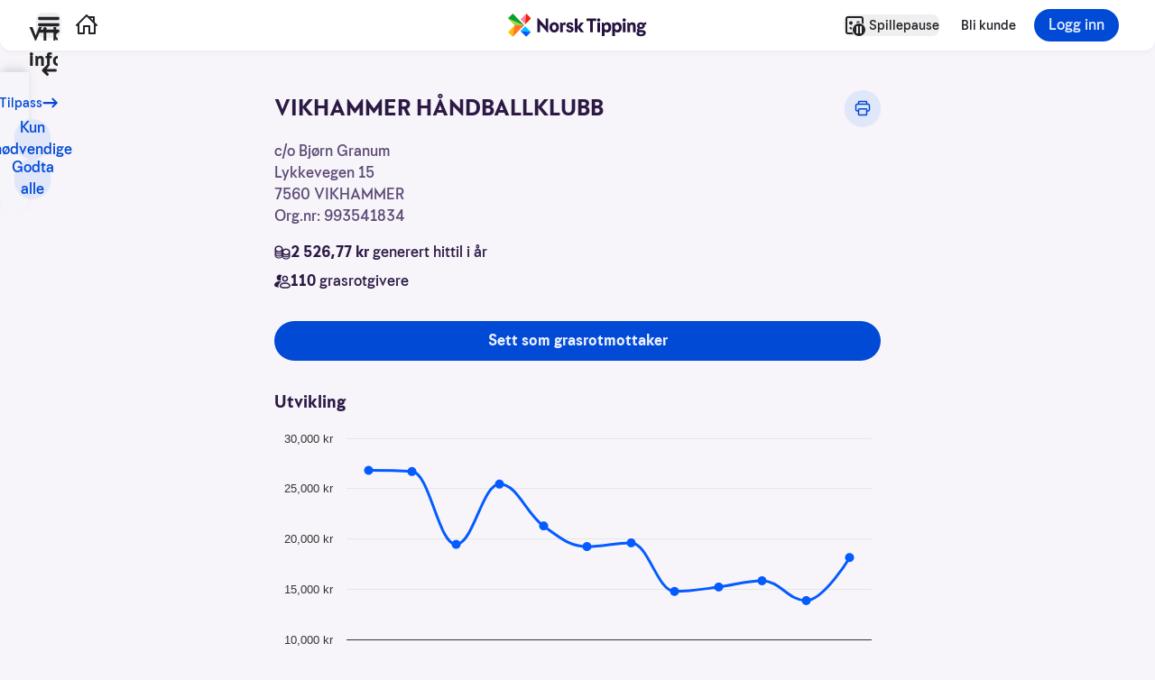

--- FILE ---
content_type: application/javascript
request_url: https://cdn.signalfx.com/o11y-gdi-rum/v0.23.1/splunk-otel-web.js
body_size: 50014
content:
!function(){var t={96:function(t,e,n){"use strict";n.d(e,{mS:function(){return p},$G:function(){return l},kv:function(){return d}});var r="object"==typeof globalThis?globalThis:"object"==typeof self?self:"object"==typeof window?window:"object"==typeof n.g?n.g:{},o="1.9.0",i=/^(\d+)\.(\d+)\.(\d+)(-(.+))?$/;var a=function(t){var e=new Set([t]),n=new Set,r=t.match(i);if(!r)return function(){return!1};var o=+r[1],a=+r[2],s=+r[3];if(null!=r[4])return function(e){return e===t};function u(t){return n.add(t),!1}function c(t){return e.add(t),!0}return function(t){if(e.has(t))return!0;if(n.has(t))return!1;var r=t.match(i);if(!r)return u(t);var l=+r[1],p=+r[2],d=+r[3];return null!=r[4]||o!==l?u(t):0===o?a===p&&s<=d?c(t):u(t):a<=p?c(t):u(t)}}(o),s=o.split(".")[0],u=Symbol.for("opentelemetry.js.api."+s),c=r;function l(t,e,n,r){var i;void 0===r&&(r=!1);var a=c[u]=null!==(i=c[u])&&void 0!==i?i:{version:o};if(!r&&a[t]){var s=new Error("@opentelemetry/api: Attempted duplicate registration of API: "+t);return n.error(s.stack||s.message),!1}if(a.version!==o){s=new Error("@opentelemetry/api: Registration of version v"+a.version+" for "+t+" does not match previously registered API v"+o);return n.error(s.stack||s.message),!1}return a[t]=e,n.debug("@opentelemetry/api: Registered a global for "+t+" v"+o+"."),!0}function p(t){var e,n,r=null===(e=c[u])||void 0===e?void 0:e.version;if(r&&a(r))return null===(n=c[u])||void 0===n?void 0:n[t]}function d(t,e){e.debug("@opentelemetry/api: Unregistering a global for "+t+" v"+o+".");var n=c[u];n&&delete n[t]}},179:function(t,e,n){"use strict";n.d(e,{d:function(){return o}});var r=n(195),o=function(){function t(t){void 0===t&&(t=r.dM),this._spanContext=t}return t.prototype.spanContext=function(){return this._spanContext},t.prototype.setAttribute=function(t,e){return this},t.prototype.setAttributes=function(t){return this},t.prototype.addEvent=function(t,e){return this},t.prototype.addLink=function(t){return this},t.prototype.addLinks=function(t){return this},t.prototype.setStatus=function(t){return this},t.prototype.updateName=function(t){return this},t.prototype.end=function(t){},t.prototype.isRecording=function(){return!1},t.prototype.recordException=function(t,e){},t}()},195:function(t,e,n){"use strict";n.d(e,{RH:function(){return i},dM:function(){return a},w9:function(){return o}});var r=n(2392),o="0000000000000000",i="00000000000000000000000000000000",a={traceId:i,spanId:o,traceFlags:r.X.NONE}},202:function(t,e,n){"use strict";n.d(e,{K:function(){return p}});var r=n(96),o=function(t,e){var n="function"==typeof Symbol&&t[Symbol.iterator];if(!n)return t;var r,o,i=n.call(t),a=[];try{for(;(void 0===e||e-- >0)&&!(r=i.next()).done;)a.push(r.value)}catch(t){o={error:t}}finally{try{r&&!r.done&&(n=i.return)&&n.call(i)}finally{if(o)throw o.error}}return a},i=function(t,e,n){if(n||2===arguments.length)for(var r,o=0,i=e.length;o<i;o++)!r&&o in e||(r||(r=Array.prototype.slice.call(e,0,o)),r[o]=e[o]);return t.concat(r||Array.prototype.slice.call(e))},a=function(){function t(t){this._namespace=t.namespace||"DiagComponentLogger"}return t.prototype.debug=function(){for(var t=[],e=0;e<arguments.length;e++)t[e]=arguments[e];return s("debug",this._namespace,t)},t.prototype.error=function(){for(var t=[],e=0;e<arguments.length;e++)t[e]=arguments[e];return s("error",this._namespace,t)},t.prototype.info=function(){for(var t=[],e=0;e<arguments.length;e++)t[e]=arguments[e];return s("info",this._namespace,t)},t.prototype.warn=function(){for(var t=[],e=0;e<arguments.length;e++)t[e]=arguments[e];return s("warn",this._namespace,t)},t.prototype.verbose=function(){for(var t=[],e=0;e<arguments.length;e++)t[e]=arguments[e];return s("verbose",this._namespace,t)},t}();function s(t,e,n){var a=(0,r.mS)("diag");if(a)return n.unshift(e),a[t].apply(a,i([],o(n),!1))}var u=n(1050);var c=function(t,e){var n="function"==typeof Symbol&&t[Symbol.iterator];if(!n)return t;var r,o,i=n.call(t),a=[];try{for(;(void 0===e||e-- >0)&&!(r=i.next()).done;)a.push(r.value)}catch(t){o={error:t}}finally{try{r&&!r.done&&(n=i.return)&&n.call(i)}finally{if(o)throw o.error}}return a},l=function(t,e,n){if(n||2===arguments.length)for(var r,o=0,i=e.length;o<i;o++)!r&&o in e||(r||(r=Array.prototype.slice.call(e,0,o)),r[o]=e[o]);return t.concat(r||Array.prototype.slice.call(e))},p=function(){function t(){function t(t){return function(){for(var e=[],n=0;n<arguments.length;n++)e[n]=arguments[n];var o=(0,r.mS)("diag");if(o)return o[t].apply(o,l([],c(e),!1))}}var e=this;e.setLogger=function(t,n){var o,i,a;if(void 0===n&&(n={logLevel:u.u.INFO}),t===e){var s=new Error("Cannot use diag as the logger for itself. Please use a DiagLogger implementation like ConsoleDiagLogger or a custom implementation");return e.error(null!==(o=s.stack)&&void 0!==o?o:s.message),!1}"number"==typeof n&&(n={logLevel:n});var c=(0,r.mS)("diag"),l=function(t,e){function n(n,r){var o=e[n];return"function"==typeof o&&t>=r?o.bind(e):function(){}}return t<u.u.NONE?t=u.u.NONE:t>u.u.ALL&&(t=u.u.ALL),e=e||{},{error:n("error",u.u.ERROR),warn:n("warn",u.u.WARN),info:n("info",u.u.INFO),debug:n("debug",u.u.DEBUG),verbose:n("verbose",u.u.VERBOSE)}}(null!==(i=n.logLevel)&&void 0!==i?i:u.u.INFO,t);if(c&&!n.suppressOverrideMessage){var p=null!==(a=(new Error).stack)&&void 0!==a?a:"<failed to generate stacktrace>";c.warn("Current logger will be overwritten from "+p),l.warn("Current logger will overwrite one already registered from "+p)}return(0,r.$G)("diag",l,e,!0)},e.disable=function(){(0,r.kv)("diag",e)},e.createComponentLogger=function(t){return new a(t)},e.verbose=t("verbose"),e.debug=t("debug"),e.info=t("info"),e.warn=t("warn"),e.error=t("error")}return t.instance=function(){return this._instance||(this._instance=new t),this._instance},t}()},582:function(t,e,n){"use strict";n.d(e,{Bk:function(){return u},Bx:function(){return c},EW:function(){return l},fU:function(){return s},g_:function(){return p},w8:function(){return d}});var r=n(676),o=n(179),i=n(8937),a=(0,r.n)("OpenTelemetry Context Key SPAN");function s(t){return t.getValue(a)||void 0}function u(){return s(i._.getInstance().active())}function c(t,e){return t.setValue(a,e)}function l(t){return t.deleteValue(a)}function p(t,e){return c(t,new o.d(e))}function d(t){var e;return null===(e=s(t))||void 0===e?void 0:e.spanContext()}},590:function(t,e,n){"use strict";var r;n.d(e,{v:function(){return r}}),function(t){t[t.INTERNAL=0]="INTERNAL",t[t.SERVER=1]="SERVER",t[t.CLIENT=2]="CLIENT",t[t.PRODUCER=3]="PRODUCER",t[t.CONSUMER=4]="CONSUMER"}(r||(r={}))},676:function(t,e,n){"use strict";function r(t){return Symbol.for(t)}n.d(e,{l:function(){return o},n:function(){return r}});var o=new function t(e){var n=this;n._currentContext=e?new Map(e):new Map,n.getValue=function(t){return n._currentContext.get(t)},n.setValue=function(e,r){var o=new t(n._currentContext);return o._currentContext.set(e,r),o},n.deleteValue=function(e){var r=new t(n._currentContext);return r._currentContext.delete(e),r}}},935:function(t,e,n){"use strict";n.d(e,{$:function(){return E}});var r=n(96),o=function(){function t(){}return t.prototype.inject=function(t,e){},t.prototype.extract=function(t,e){return t},t.prototype.fields=function(){return[]},t}(),i=n(1320),a=n(8937),s=(0,n(676).n)("OpenTelemetry Baggage Key");function u(t){return t.getValue(s)||void 0}function c(){return u(a._.getInstance().active())}function l(t,e){return t.setValue(s,e)}function p(t){return t.deleteValue(s)}var d=n(4729),f=n(202),h="propagation",_=new o,v=function(){function t(){this.createBaggage=d.L,this.getBaggage=u,this.getActiveBaggage=c,this.setBaggage=l,this.deleteBaggage=p}return t.getInstance=function(){return this._instance||(this._instance=new t),this._instance},t.prototype.setGlobalPropagator=function(t){return(0,r.$G)(h,t,f.K.instance())},t.prototype.inject=function(t,e,n){return void 0===n&&(n=i.U),this._getGlobalPropagator().inject(t,e,n)},t.prototype.extract=function(t,e,n){return void 0===n&&(n=i.q),this._getGlobalPropagator().extract(t,e,n)},t.prototype.fields=function(){return this._getGlobalPropagator().fields()},t.prototype.disable=function(){(0,r.kv)(h,f.K.instance())},t.prototype._getGlobalPropagator=function(){return(0,r.mS)(h)||_},t}(),E=v.getInstance()},1050:function(t,e,n){"use strict";var r;n.d(e,{u:function(){return r}}),function(t){t[t.NONE=0]="NONE",t[t.ERROR=30]="ERROR",t[t.WARN=50]="WARN",t[t.INFO=60]="INFO",t[t.DEBUG=70]="DEBUG",t[t.VERBOSE=80]="VERBOSE",t[t.ALL=9999]="ALL"}(r||(r={}))},1256:function(t,e,n){"use strict";n.r(e),n.d(e,{AlwaysOffSampler:function(){return M},AlwaysOnSampler:function(){return x},AnchoredClock:function(){return o},BindOnceFuture:function(){return $.I},CompositePropagator:function(){return w.n},DEFAULT_ATTRIBUTE_COUNT_LIMIT:function(){return V.fv},DEFAULT_ATTRIBUTE_VALUE_LENGTH_LIMIT:function(){return V.aE},DEFAULT_ENVIRONMENT:function(){return V.Uz},DEFAULT_SPAN_ATTRIBUTE_PER_EVENT_COUNT_LIMIT:function(){return V.h9},DEFAULT_SPAN_ATTRIBUTE_PER_LINK_COUNT_LIMIT:function(){return V.V},ExportResultCode:function(){return p.V},ParentBasedSampler:function(){return j},RPCType:function(){return T},RandomIdGenerator:function(){return f},SDK_INFO:function(){return g.q},TRACE_PARENT_HEADER:function(){return R.ZS},TRACE_STATE_HEADER:function(){return R.UD},TimeoutError:function(){return K},TraceIdRatioBasedSampler:function(){return B},TraceState:function(){return X.n},TracesSamplerValues:function(){return G.R},VERSION:function(){return Z.x},W3CBaggagePropagator:function(){return r.t},W3CTraceContextPropagator:function(){return R.lm},_globalThis:function(){return y.X},addHrTimes:function(){return u.mw},baggageUtils:function(){return Q},callWithTimeout:function(){return q},deleteRPCMetadata:function(){return P},getEnv:function(){return S._},getEnvWithoutDefaults:function(){return S.w},getRPCMetadata:function(){return C},getTimeOrigin:function(){return u.uc},globalErrorHandler:function(){return a.s},hexToBase64:function(){return m},hexToBinary:function(){return l},hrTime:function(){return u._5},hrTimeDuration:function(){return u.W5},hrTimeToMicroseconds:function(){return u.w_},hrTimeToMilliseconds:function(){return u.JU},hrTimeToNanoseconds:function(){return u.u5},hrTimeToTimeStamp:function(){return u.tq},internal:function(){return tt},isAttributeKey:function(){return i.oU},isAttributeValue:function(){return i.m},isTimeInput:function(){return u.Ir},isTimeInputHrTime:function(){return u.VL},isTracingSuppressed:function(){return H.Zf},isUrlIgnored:function(){return W.K},isWrapped:function(){return Y},loggingErrorHandler:function(){return s.o},merge:function(){return F.h},millisToHrTime:function(){return u.lg},otperformance:function(){return b.u},parseEnvironment:function(){return V.Nq},parseTraceParent:function(){return R.ZI},sanitizeAttributes:function(){return i.L},setGlobalErrorHandler:function(){return a.u},setRPCMetadata:function(){return A},suppressTracing:function(){return H.M1},timeInputToHrTime:function(){return u.KJ},unrefTimer:function(){return O.K},unsuppressTracing:function(){return H.FU},urlMatches:function(){return W.f}});var r=n(1753),o=function(){function t(t,e){this._monotonicClock=e,this._epochMillis=t.now(),this._performanceMillis=e.now()}return t.prototype.now=function(){var t=this._monotonicClock.now()-this._performanceMillis;return this._epochMillis+t},t}(),i=n(2008),a=n(8360),s=n(7098),u=n(1996);function c(t){return t>=48&&t<=57?t-48:t>=97&&t<=102?t-87:t-55}function l(t){for(var e=new Uint8Array(t.length/2),n=0,r=0;r<t.length;r+=2){var o=c(t.charCodeAt(r)),i=c(t.charCodeAt(r+1));e[n++]=o<<4|i}return e}var p=n(2704),d=n(8867),f=function(){this.generateTraceId=_(16),this.generateSpanId=_(8)},h=Array(32);function _(t){return function(){for(var e=0;e<2*t;e++)h[e]=Math.floor(16*Math.random())+48,h[e]>=58&&(h[e]+=39);return String.fromCharCode.apply(null,h.slice(0,2*t))}}var v=function(t,e){var n="function"==typeof Symbol&&t[Symbol.iterator];if(!n)return t;var r,o,i=n.call(t),a=[];try{for(;(void 0===e||e-- >0)&&!(r=i.next()).done;)a.push(r.value)}catch(t){o={error:t}}finally{try{r&&!r.done&&(n=i.return)&&n.call(i)}finally{if(o)throw o.error}}return a},E=function(t,e,n){if(n||2===arguments.length)for(var r,o=0,i=e.length;o<i;o++)!r&&o in e||(r||(r=Array.prototype.slice.call(e,0,o)),r[o]=e[o]);return t.concat(r||Array.prototype.slice.call(e))};function m(t){return btoa(String.fromCharCode.apply(String,E([],v(l(t)),!1)))}var T,g=n(3837),y=n(8241),S=n(2693),b=n(9238),O=n(8474),w=n(4469),R=n(1511),L=(0,n(676).n)("OpenTelemetry SDK Context Key RPC_METADATA");function A(t,e){return t.setValue(L,e)}function P(t){return t.deleteValue(L)}function C(t){return t.getValue(L)}!function(t){t.HTTP="http"}(T||(T={}));var N,I=n(3813),M=function(){function t(){}return t.prototype.shouldSample=function(){return{decision:I.i.NOT_RECORD}},t.prototype.toString=function(){return"AlwaysOffSampler"},t}(),x=function(){function t(){}return t.prototype.shouldSample=function(){return{decision:I.i.RECORD_AND_SAMPLED}},t.prototype.toString=function(){return"AlwaysOnSampler"},t}(),k=n(5693),D=n(7230),U=n(2392),j=function(){function t(t){var e,n,r,o;this._root=t.root,this._root||((0,a.s)(new Error("ParentBasedSampler must have a root sampler configured")),this._root=new x),this._remoteParentSampled=null!==(e=t.remoteParentSampled)&&void 0!==e?e:new x,this._remoteParentNotSampled=null!==(n=t.remoteParentNotSampled)&&void 0!==n?n:new M,this._localParentSampled=null!==(r=t.localParentSampled)&&void 0!==r?r:new x,this._localParentNotSampled=null!==(o=t.localParentNotSampled)&&void 0!==o?o:new M}return t.prototype.shouldSample=function(t,e,n,r,o,i){var a=k.u.getSpanContext(t);return a&&(0,D.YA)(a)?a.isRemote?a.traceFlags&U.X.SAMPLED?this._remoteParentSampled.shouldSample(t,e,n,r,o,i):this._remoteParentNotSampled.shouldSample(t,e,n,r,o,i):a.traceFlags&U.X.SAMPLED?this._localParentSampled.shouldSample(t,e,n,r,o,i):this._localParentNotSampled.shouldSample(t,e,n,r,o,i):this._root.shouldSample(t,e,n,r,o,i)},t.prototype.toString=function(){return"ParentBased{root="+this._root.toString()+", remoteParentSampled="+this._remoteParentSampled.toString()+", remoteParentNotSampled="+this._remoteParentNotSampled.toString()+", localParentSampled="+this._localParentSampled.toString()+", localParentNotSampled="+this._localParentNotSampled.toString()+"}"},t}(),B=function(){function t(t){void 0===t&&(t=0),this._ratio=t,this._ratio=this._normalize(t),this._upperBound=Math.floor(4294967295*this._ratio)}return t.prototype.shouldSample=function(t,e){return{decision:(0,D.hX)(e)&&this._accumulate(e)<this._upperBound?I.i.RECORD_AND_SAMPLED:I.i.NOT_RECORD}},t.prototype.toString=function(){return"TraceIdRatioBased{"+this._ratio+"}"},t.prototype._normalize=function(t){return"number"!=typeof t||isNaN(t)?0:t>=1?1:t<=0?0:t},t.prototype._accumulate=function(t){for(var e=0,n=0;n<t.length/8;n++){var r=8*n;e=(e^parseInt(t.slice(r,r+8),16))>>>0}return e},t}(),H=n(3145),X=n(3545),V=n(2524),F=n(8250),G=n(7704),z=(N=function(t,e){return N=Object.setPrototypeOf||{__proto__:[]}instanceof Array&&function(t,e){t.__proto__=e}||function(t,e){for(var n in e)Object.prototype.hasOwnProperty.call(e,n)&&(t[n]=e[n])},N(t,e)},function(t,e){if("function"!=typeof e&&null!==e)throw new TypeError("Class extends value "+String(e)+" is not a constructor or null");function n(){this.constructor=t}N(t,e),t.prototype=null===e?Object.create(e):(n.prototype=e.prototype,new n)}),K=function(t){function e(n){var r=t.call(this,n)||this;return Object.setPrototypeOf(r,e.prototype),r}return z(e,t),e}(Error);function q(t,e){var n,r=new Promise(function(t,r){n=setTimeout(function(){r(new K("Operation timed out."))},e)});return Promise.race([t,r]).then(function(t){return clearTimeout(n),t},function(t){throw clearTimeout(n),t})}var W=n(2728);function Y(t){return"function"==typeof t&&"function"==typeof t.__original&&"function"==typeof t.__unwrap&&!0===t.__wrapped}var $=n(6080),Z=n(6055),J=n(1425);var Q={getKeyPairs:d.pX,serializeKeyPairs:d.L7,parseKeyPairsIntoRecord:d.hD,parsePairKeyValue:d.Qd},tt={_export:function(t,e){return new Promise(function(n){J._.with((0,H.M1)(J._.active()),function(){t.export(e,function(t){n(t)})})})}}},1320:function(t,e,n){"use strict";n.d(e,{U:function(){return o},q:function(){return r}});var r={get:function(t,e){if(null!=t)return t[e]},keys:function(t){return null==t?[]:Object.keys(t)}},o={set:function(t,e,n){null!=t&&(t[e]=n)}}},1327:function(t,e,n){"use strict";function r(t){for(var e={},n=t.length,r=0;r<n;r++){var o=t[r];o&&(e[String(o).toUpperCase().replace(/[-.]/g,"_")]=o)}return e}n.d(e,{O:function(){return r}})},1425:function(t,e,n){"use strict";n.d(e,{_:function(){return r}});var r=n(8937)._.getInstance()},1511:function(t,e,n){"use strict";n.d(e,{UD:function(){return c},ZI:function(){return p},ZS:function(){return u},lm:function(){return d}});var r=n(2392),o=n(7230),i=n(5693),a=n(3145),s=n(3545),u="traceparent",c="tracestate",l=new RegExp("^\\s?((?!ff)[\\da-f]{2})-((?![0]{32})[\\da-f]{32})-((?![0]{16})[\\da-f]{16})-([\\da-f]{2})(-.*)?\\s?$");function p(t){var e=l.exec(t);return e?"00"===e[1]&&e[5]?null:{traceId:e[2],spanId:e[3],traceFlags:parseInt(e[4],16)}:null}var d=function(){function t(){}return t.prototype.inject=function(t,e,n){var s=i.u.getSpanContext(t);if(s&&!(0,a.Zf)(t)&&(0,o.YA)(s)){var l="00-"+s.traceId+"-"+s.spanId+"-0"+Number(s.traceFlags||r.X.NONE).toString(16);n.set(e,u,l),s.traceState&&n.set(e,c,s.traceState.serialize())}},t.prototype.extract=function(t,e,n){var r=n.get(e,u);if(!r)return t;var o=Array.isArray(r)?r[0]:r;if("string"!=typeof o)return t;var a=p(o);if(!a)return t;a.isRemote=!0;var l=n.get(e,c);if(l){var d=Array.isArray(l)?l.join(","):l;a.traceState=new s.n("string"==typeof d?d:void 0)}return i.u.setSpanContext(t,a)},t.prototype.fields=function(){return[u,c]},t}()},1753:function(t,e,n){"use strict";n.d(e,{t:function(){return s}});var r=n(935),o=n(3145),i=n(6963),a=n(8867),s=function(){function t(){}return t.prototype.inject=function(t,e,n){var s=r.$.getBaggage(t);if(s&&!(0,o.Zf)(t)){var u=(0,a.pX)(s).filter(function(t){return t.length<=i.KV}).slice(0,i.QC),c=(0,a.L7)(u);c.length>0&&n.set(e,i.r_,c)}},t.prototype.extract=function(t,e,n){var o=n.get(e,i.r_),s=Array.isArray(o)?o.join(i.EC):o;if(!s)return t;var u={};return 0===s.length?t:(s.split(i.EC).forEach(function(t){var e=(0,a.Qd)(t);if(e){var n={value:e.value};e.metadata&&(n.metadata=e.metadata),u[e.key]=n}}),0===Object.entries(u).length?t:r.$.setBaggage(t,r.$.createBaggage(u)))},t.prototype.fields=function(){return[i.r_]},t}()},1996:function(t,e,n){"use strict";n.d(e,{Ir:function(){return E},JU:function(){return h},KJ:function(){return l},VL:function(){return v},W5:function(){return p},_5:function(){return c},lg:function(){return s},mw:function(){return m},tq:function(){return d},u5:function(){return f},uc:function(){return u},w_:function(){return _}});var r=n(9238),o=9,i=Math.pow(10,6),a=Math.pow(10,o);function s(t){var e=t/1e3;return[Math.trunc(e),Math.round(t%1e3*i)]}function u(){var t=r.u.timeOrigin;if("number"!=typeof t){var e=r.u;t=e.timing&&e.timing.fetchStart}return t}function c(t){return m(s(u()),s("number"==typeof t?t:r.u.now()))}function l(t){if(v(t))return t;if("number"==typeof t)return t<u()?c(t):s(t);if(t instanceof Date)return s(t.getTime());throw TypeError("Invalid input type")}function p(t,e){var n=e[0]-t[0],r=e[1]-t[1];return r<0&&(n-=1,r+=a),[n,r]}function d(t){var e=o,n=""+"0".repeat(e)+t[1]+"Z",r=n.substring(n.length-e-1);return new Date(1e3*t[0]).toISOString().replace("000Z",r)}function f(t){return t[0]*a+t[1]}function h(t){return 1e3*t[0]+t[1]/1e6}function _(t){return 1e6*t[0]+t[1]/1e3}function v(t){return Array.isArray(t)&&2===t.length&&"number"==typeof t[0]&&"number"==typeof t[1]}function E(t){return v(t)||"number"==typeof t||t instanceof Date}function m(t,e){var n=[t[0]+e[0],t[1]+e[1]];return n[1]>=a&&(n[1]-=a,n[0]+=1),n}},2008:function(t,e,n){"use strict";n.d(e,{L:function(){return a},m:function(){return u},oU:function(){return s}});var r=n(9621),o=function(t){var e="function"==typeof Symbol&&Symbol.iterator,n=e&&t[e],r=0;if(n)return n.call(t);if(t&&"number"==typeof t.length)return{next:function(){return t&&r>=t.length&&(t=void 0),{value:t&&t[r++],done:!t}}};throw new TypeError(e?"Object is not iterable.":"Symbol.iterator is not defined.")},i=function(t,e){var n="function"==typeof Symbol&&t[Symbol.iterator];if(!n)return t;var r,o,i=n.call(t),a=[];try{for(;(void 0===e||e-- >0)&&!(r=i.next()).done;)a.push(r.value)}catch(t){o={error:t}}finally{try{r&&!r.done&&(n=i.return)&&n.call(i)}finally{if(o)throw o.error}}return a};function a(t){var e,n,a={};if("object"!=typeof t||null==t)return a;try{for(var c=o(Object.entries(t)),l=c.next();!l.done;l=c.next()){var p=i(l.value,2),d=p[0],f=p[1];s(d)?u(f)?Array.isArray(f)?a[d]=f.slice():a[d]=f:r.s.warn("Invalid attribute value set for key: "+d):r.s.warn("Invalid attribute key: "+d)}}catch(t){e={error:t}}finally{try{l&&!l.done&&(n=c.return)&&n.call(c)}finally{if(e)throw e.error}}return a}function s(t){return"string"==typeof t&&t.length>0}function u(t){return null==t||(Array.isArray(t)?function(t){var e,n,r;try{for(var i=o(t),a=i.next();!a.done;a=i.next()){var s=a.value;if(null!=s){if(!r){if(c(s)){r=typeof s;continue}return!1}if(typeof s!==r)return!1}}}catch(t){e={error:t}}finally{try{a&&!a.done&&(n=i.return)&&n.call(i)}finally{if(e)throw e.error}}return!0}(t):c(t))}function c(t){switch(typeof t){case"number":case"boolean":case"string":return!0}return!1}},2084:function(t,e,n){"use strict";n.d(e,{q:function(){return u}});var r=n(8264),o=new(function(){function t(){}return t.prototype.getMeter=function(t,e,n){return r.Dq},t}()),i=n(96),a=n(202),s="metrics",u=function(){function t(){}return t.getInstance=function(){return this._instance||(this._instance=new t),this._instance},t.prototype.setGlobalMeterProvider=function(t){return(0,i.$G)(s,t,a.K.instance())},t.prototype.getMeterProvider=function(){return(0,i.mS)(s)||o},t.prototype.getMeter=function(t,e,n){return this.getMeterProvider().getMeter(t,e,n)},t.prototype.disable=function(){(0,i.kv)(s,a.K.instance())},t}().getInstance()},2151:function(){"undefined"==typeof NodeList||NodeList.prototype[Symbol.iterator]||(NodeList.prototype[Symbol.iterator]=[][Symbol.iterator]),"undefined"==typeof HTMLCollection||HTMLCollection.prototype[Symbol.iterator]||(HTMLCollection.prototype[Symbol.iterator]=[][Symbol.iterator])},2376:function(t,e,n){"use strict";n.d(e,{o:function(){return u}});var r=n(8937),o=n(582),i=n(179),a=n(7230),s=r._.getInstance(),u=function(){function t(){}return t.prototype.startSpan=function(t,e,n){if(void 0===n&&(n=s.active()),Boolean(null==e?void 0:e.root))return new i.d;var r,u=n&&(0,o.w8)(n);return"object"==typeof(r=u)&&"string"==typeof r.spanId&&"string"==typeof r.traceId&&"number"==typeof r.traceFlags&&(0,a.YA)(u)?new i.d(u):new i.d},t.prototype.startActiveSpan=function(t,e,n,r){var i,a,u;if(!(arguments.length<2)){2===arguments.length?u=e:3===arguments.length?(i=e,u=n):(i=e,a=n,u=r);var c=null!=a?a:s.active(),l=this.startSpan(t,i,c),p=(0,o.Bx)(c,l);return s.with(p,u,void 0,l)}},t}()},2392:function(t,e,n){"use strict";var r;n.d(e,{X:function(){return r}}),function(t){t[t.NONE=0]="NONE",t[t.SAMPLED=1]="SAMPLED"}(r||(r={}))},2524:function(t,e,n){"use strict";n.d(e,{Nq:function(){return S},Uz:function(){return v},V:function(){return _},aE:function(){return d},fv:function(){return f},h9:function(){return h}});var r=n(1050),o=n(7704),i=",",a=["OTEL_SDK_DISABLED"];function s(t){return a.indexOf(t)>-1}var u=["OTEL_BSP_EXPORT_TIMEOUT","OTEL_BSP_MAX_EXPORT_BATCH_SIZE","OTEL_BSP_MAX_QUEUE_SIZE","OTEL_BSP_SCHEDULE_DELAY","OTEL_BLRP_EXPORT_TIMEOUT","OTEL_BLRP_MAX_EXPORT_BATCH_SIZE","OTEL_BLRP_MAX_QUEUE_SIZE","OTEL_BLRP_SCHEDULE_DELAY","OTEL_ATTRIBUTE_VALUE_LENGTH_LIMIT","OTEL_ATTRIBUTE_COUNT_LIMIT","OTEL_SPAN_ATTRIBUTE_VALUE_LENGTH_LIMIT","OTEL_SPAN_ATTRIBUTE_COUNT_LIMIT","OTEL_LOGRECORD_ATTRIBUTE_VALUE_LENGTH_LIMIT","OTEL_LOGRECORD_ATTRIBUTE_COUNT_LIMIT","OTEL_SPAN_EVENT_COUNT_LIMIT","OTEL_SPAN_LINK_COUNT_LIMIT","OTEL_SPAN_ATTRIBUTE_PER_EVENT_COUNT_LIMIT","OTEL_SPAN_ATTRIBUTE_PER_LINK_COUNT_LIMIT","OTEL_EXPORTER_OTLP_TIMEOUT","OTEL_EXPORTER_OTLP_TRACES_TIMEOUT","OTEL_EXPORTER_OTLP_METRICS_TIMEOUT","OTEL_EXPORTER_OTLP_LOGS_TIMEOUT","OTEL_EXPORTER_JAEGER_AGENT_PORT"];function c(t){return u.indexOf(t)>-1}var l=["OTEL_NO_PATCH_MODULES","OTEL_PROPAGATORS","OTEL_SEMCONV_STABILITY_OPT_IN"];function p(t){return l.indexOf(t)>-1}var d=1/0,f=128,h=128,_=128,v={OTEL_SDK_DISABLED:!1,CONTAINER_NAME:"",ECS_CONTAINER_METADATA_URI_V4:"",ECS_CONTAINER_METADATA_URI:"",HOSTNAME:"",KUBERNETES_SERVICE_HOST:"",NAMESPACE:"",OTEL_BSP_EXPORT_TIMEOUT:3e4,OTEL_BSP_MAX_EXPORT_BATCH_SIZE:512,OTEL_BSP_MAX_QUEUE_SIZE:2048,OTEL_BSP_SCHEDULE_DELAY:5e3,OTEL_BLRP_EXPORT_TIMEOUT:3e4,OTEL_BLRP_MAX_EXPORT_BATCH_SIZE:512,OTEL_BLRP_MAX_QUEUE_SIZE:2048,OTEL_BLRP_SCHEDULE_DELAY:5e3,OTEL_EXPORTER_JAEGER_AGENT_HOST:"",OTEL_EXPORTER_JAEGER_AGENT_PORT:6832,OTEL_EXPORTER_JAEGER_ENDPOINT:"",OTEL_EXPORTER_JAEGER_PASSWORD:"",OTEL_EXPORTER_JAEGER_USER:"",OTEL_EXPORTER_OTLP_ENDPOINT:"",OTEL_EXPORTER_OTLP_TRACES_ENDPOINT:"",OTEL_EXPORTER_OTLP_METRICS_ENDPOINT:"",OTEL_EXPORTER_OTLP_LOGS_ENDPOINT:"",OTEL_EXPORTER_OTLP_HEADERS:"",OTEL_EXPORTER_OTLP_TRACES_HEADERS:"",OTEL_EXPORTER_OTLP_METRICS_HEADERS:"",OTEL_EXPORTER_OTLP_LOGS_HEADERS:"",OTEL_EXPORTER_OTLP_TIMEOUT:1e4,OTEL_EXPORTER_OTLP_TRACES_TIMEOUT:1e4,OTEL_EXPORTER_OTLP_METRICS_TIMEOUT:1e4,OTEL_EXPORTER_OTLP_LOGS_TIMEOUT:1e4,OTEL_EXPORTER_ZIPKIN_ENDPOINT:"http://localhost:9411/api/v2/spans",OTEL_LOG_LEVEL:r.u.INFO,OTEL_NO_PATCH_MODULES:[],OTEL_PROPAGATORS:["tracecontext","baggage"],OTEL_RESOURCE_ATTRIBUTES:"",OTEL_SERVICE_NAME:"",OTEL_ATTRIBUTE_VALUE_LENGTH_LIMIT:d,OTEL_ATTRIBUTE_COUNT_LIMIT:f,OTEL_SPAN_ATTRIBUTE_VALUE_LENGTH_LIMIT:d,OTEL_SPAN_ATTRIBUTE_COUNT_LIMIT:f,OTEL_LOGRECORD_ATTRIBUTE_VALUE_LENGTH_LIMIT:d,OTEL_LOGRECORD_ATTRIBUTE_COUNT_LIMIT:f,OTEL_SPAN_EVENT_COUNT_LIMIT:128,OTEL_SPAN_LINK_COUNT_LIMIT:128,OTEL_SPAN_ATTRIBUTE_PER_EVENT_COUNT_LIMIT:h,OTEL_SPAN_ATTRIBUTE_PER_LINK_COUNT_LIMIT:_,OTEL_TRACES_EXPORTER:"",OTEL_TRACES_SAMPLER:o.R.ParentBasedAlwaysOn,OTEL_TRACES_SAMPLER_ARG:"",OTEL_LOGS_EXPORTER:"",OTEL_EXPORTER_OTLP_INSECURE:"",OTEL_EXPORTER_OTLP_TRACES_INSECURE:"",OTEL_EXPORTER_OTLP_METRICS_INSECURE:"",OTEL_EXPORTER_OTLP_LOGS_INSECURE:"",OTEL_EXPORTER_OTLP_CERTIFICATE:"",OTEL_EXPORTER_OTLP_TRACES_CERTIFICATE:"",OTEL_EXPORTER_OTLP_METRICS_CERTIFICATE:"",OTEL_EXPORTER_OTLP_LOGS_CERTIFICATE:"",OTEL_EXPORTER_OTLP_COMPRESSION:"",OTEL_EXPORTER_OTLP_TRACES_COMPRESSION:"",OTEL_EXPORTER_OTLP_METRICS_COMPRESSION:"",OTEL_EXPORTER_OTLP_LOGS_COMPRESSION:"",OTEL_EXPORTER_OTLP_CLIENT_KEY:"",OTEL_EXPORTER_OTLP_TRACES_CLIENT_KEY:"",OTEL_EXPORTER_OTLP_METRICS_CLIENT_KEY:"",OTEL_EXPORTER_OTLP_LOGS_CLIENT_KEY:"",OTEL_EXPORTER_OTLP_CLIENT_CERTIFICATE:"",OTEL_EXPORTER_OTLP_TRACES_CLIENT_CERTIFICATE:"",OTEL_EXPORTER_OTLP_METRICS_CLIENT_CERTIFICATE:"",OTEL_EXPORTER_OTLP_LOGS_CLIENT_CERTIFICATE:"",OTEL_EXPORTER_OTLP_PROTOCOL:"http/protobuf",OTEL_EXPORTER_OTLP_TRACES_PROTOCOL:"http/protobuf",OTEL_EXPORTER_OTLP_METRICS_PROTOCOL:"http/protobuf",OTEL_EXPORTER_OTLP_LOGS_PROTOCOL:"http/protobuf",OTEL_EXPORTER_OTLP_METRICS_TEMPORALITY_PREFERENCE:"cumulative",OTEL_SEMCONV_STABILITY_OPT_IN:[]};function E(t,e,n){if(void 0!==n[t]){var r=String(n[t]);e[t]="true"===r.toLowerCase()}}function m(t,e,n,r,o){if(void 0===r&&(r=-1/0),void 0===o&&(o=1/0),void 0!==n[t]){var i=Number(n[t]);isNaN(i)||(e[t]=i<r?r:i>o?o:i)}}function T(t,e,n,r){void 0===r&&(r=i);var o=n[t];"string"==typeof o&&(e[t]=o.split(r).map(function(t){return t.trim()}))}var g={ALL:r.u.ALL,VERBOSE:r.u.VERBOSE,DEBUG:r.u.DEBUG,INFO:r.u.INFO,WARN:r.u.WARN,ERROR:r.u.ERROR,NONE:r.u.NONE};function y(t,e,n){var r=n[t];if("string"==typeof r){var o=g[r.toUpperCase()];null!=o&&(e[t]=o)}}function S(t){var e={};for(var n in v){var r=n;if("OTEL_LOG_LEVEL"===r)y(r,e,t);else if(s(r))E(r,e,t);else if(c(r))m(r,e,t);else if(p(r))T(r,e,t);else{var o=t[r];null!=o&&(e[r]=String(o))}}return e}},2693:function(t,e,n){"use strict";n.d(e,{_:function(){return i},w:function(){return a}});var r=n(2524),o=n(8241);function i(){var t=(0,r.Nq)(o.X);return Object.assign({},r.Uz,t)}function a(){return(0,r.Nq)(o.X)}},2704:function(t,e,n){"use strict";var r;n.d(e,{V:function(){return r}}),function(t){t[t.SUCCESS=0]="SUCCESS",t[t.FAILED=1]="FAILED"}(r||(r={}))},2728:function(t,e,n){"use strict";n.d(e,{K:function(){return i},f:function(){return o}});var r=function(t){var e="function"==typeof Symbol&&Symbol.iterator,n=e&&t[e],r=0;if(n)return n.call(t);if(t&&"number"==typeof t.length)return{next:function(){return t&&r>=t.length&&(t=void 0),{value:t&&t[r++],done:!t}}};throw new TypeError(e?"Object is not iterable.":"Symbol.iterator is not defined.")};function o(t,e){return"string"==typeof e?t===e:!!t.match(e)}function i(t,e){var n,i;if(!e)return!1;try{for(var a=r(e),s=a.next();!s.done;s=a.next()){if(o(t,s.value))return!0}}catch(t){n={error:t}}finally{try{s&&!s.done&&(i=a.return)&&i.call(a)}finally{if(n)throw n.error}}return!1}},3145:function(t,e,n){"use strict";n.d(e,{FU:function(){return i},M1:function(){return o},Zf:function(){return a}});var r=(0,n(676).n)("OpenTelemetry SDK Context Key SUPPRESS_TRACING");function o(t){return t.setValue(r,!0)}function i(t){return t.deleteValue(r)}function a(t){return!0===t.getValue(r)}},3545:function(t,e,n){"use strict";n.d(e,{n:function(){return s}});var r="[_0-9a-z-*/]",o=new RegExp("^(?:"+("[a-z]"+r+"{0,255}")+"|"+("[a-z0-9]"+r+"{0,240}@[a-z]"+r+"{0,13}")+")$"),i=/^[ -~]{0,255}[!-~]$/,a=/,|=/;var s=function(){function t(t){this._internalState=new Map,t&&this._parse(t)}return t.prototype.set=function(t,e){var n=this._clone();return n._internalState.has(t)&&n._internalState.delete(t),n._internalState.set(t,e),n},t.prototype.unset=function(t){var e=this._clone();return e._internalState.delete(t),e},t.prototype.get=function(t){return this._internalState.get(t)},t.prototype.serialize=function(){var t=this;return this._keys().reduce(function(e,n){return e.push(n+"="+t.get(n)),e},[]).join(",")},t.prototype._parse=function(t){t.length>512||(this._internalState=t.split(",").reverse().reduce(function(t,e){var n=e.trim(),r=n.indexOf("=");if(-1!==r){var s=n.slice(0,r),u=n.slice(r+1,e.length);(function(t){return o.test(t)})(s)&&function(t){return i.test(t)&&!a.test(t)}(u)&&t.set(s,u)}return t},new Map),this._internalState.size>32&&(this._internalState=new Map(Array.from(this._internalState.entries()).reverse().slice(0,32))))},t.prototype._keys=function(){return Array.from(this._internalState.keys()).reverse()},t.prototype._clone=function(){var e=new t;return e._internalState=new Map(this._internalState),e},t}()},3813:function(t,e,n){"use strict";var r;n.d(e,{i:function(){return r}}),function(t){t[t.NOT_RECORD=0]="NOT_RECORD",t[t.RECORD=1]="RECORD",t[t.RECORD_AND_SAMPLED=2]="RECORD_AND_SAMPLED"}(r||(r={}))},3837:function(t,e,n){"use strict";n.d(e,{q:function(){return a}});var r,o=n(6055),i=n(8330),a=((r={})[i.$L]="opentelemetry",r[i.lb]="browser",r[i.Pl]=i.uh,r[i.y$]=o.x,r)},4325:function(t,e,n){"use strict";var r;n.d(e,{e:function(){return r}}),function(t){t[t.INT=0]="INT",t[t.DOUBLE=1]="DOUBLE"}(r||(r={}))},4374:function(t,e,n){"use strict";n.r(e),n.d(e,{DiagConsoleLogger:function(){return i.F},DiagLogLevel:function(){return a.u},INVALID_SPANID:function(){return b.w9},INVALID_SPAN_CONTEXT:function(){return b.dM},INVALID_TRACEID:function(){return b.RH},ProxyTracer:function(){return l.y},ProxyTracerProvider:function(){return p.n},ROOT_CONTEXT:function(){return o.l},SamplingDecision:function(){return d.i},SpanKind:function(){return f.v},SpanStatusCode:function(){return h.s},TraceFlags:function(){return _.X},ValueType:function(){return u.e},baggageEntryMetadataFromString:function(){return r.B},context:function(){return O._},createContextKey:function(){return o.n},createNoopMeter:function(){return s.Ac},createTraceState:function(){return y},default:function(){return P},defaultTextMapGetter:function(){return c.q},defaultTextMapSetter:function(){return c.U},diag:function(){return w.s},isSpanContextValid:function(){return S.YA},isValidSpanId:function(){return S.wN},isValidTraceId:function(){return S.hX},metrics:function(){return R.q},propagation:function(){return L.$},trace:function(){return A.u}});var r=n(4729),o=n(676),i=n(7626),a=n(1050),s=n(8264),u=n(4325),c=n(1320),l=n(9968),p=n(5568),d=n(3813),f=n(590),h=n(4419),_=n(2392),v="[_0-9a-z-*/]",E=new RegExp("^(?:"+("[a-z]"+v+"{0,255}")+"|"+("[a-z0-9]"+v+"{0,240}@[a-z]"+v+"{0,13}")+")$"),m=/^[ -~]{0,255}[!-~]$/,T=/,|=/;var g=function(){function t(t){this._internalState=new Map,t&&this._parse(t)}return t.prototype.set=function(t,e){var n=this._clone();return n._internalState.has(t)&&n._internalState.delete(t),n._internalState.set(t,e),n},t.prototype.unset=function(t){var e=this._clone();return e._internalState.delete(t),e},t.prototype.get=function(t){return this._internalState.get(t)},t.prototype.serialize=function(){var t=this;return this._keys().reduce(function(e,n){return e.push(n+"="+t.get(n)),e},[]).join(",")},t.prototype._parse=function(t){t.length>512||(this._internalState=t.split(",").reverse().reduce(function(t,e){var n=e.trim(),r=n.indexOf("=");if(-1!==r){var o=n.slice(0,r),i=n.slice(r+1,e.length);(function(t){return E.test(t)})(o)&&function(t){return m.test(t)&&!T.test(t)}(i)&&t.set(o,i)}return t},new Map),this._internalState.size>32&&(this._internalState=new Map(Array.from(this._internalState.entries()).reverse().slice(0,32))))},t.prototype._keys=function(){return Array.from(this._internalState.keys()).reverse()},t.prototype._clone=function(){var e=new t;return e._internalState=new Map(this._internalState),e},t}();function y(t){return new g(t)}var S=n(7230),b=n(195),O=n(1425),w=n(9621),R=n(2084),L=n(935),A=n(5693),P={context:O._,diag:w.s,metrics:R.q,propagation:L.$,trace:A.u}},4419:function(t,e,n){"use strict";var r;n.d(e,{s:function(){return r}}),function(t){t[t.UNSET=0]="UNSET",t[t.OK=1]="OK",t[t.ERROR=2]="ERROR"}(r||(r={}))},4469:function(t,e,n){"use strict";n.d(e,{n:function(){return i}});var r=n(9621),o=function(t){var e="function"==typeof Symbol&&Symbol.iterator,n=e&&t[e],r=0;if(n)return n.call(t);if(t&&"number"==typeof t.length)return{next:function(){return t&&r>=t.length&&(t=void 0),{value:t&&t[r++],done:!t}}};throw new TypeError(e?"Object is not iterable.":"Symbol.iterator is not defined.")},i=function(){function t(t){var e;void 0===t&&(t={}),this._propagators=null!==(e=t.propagators)&&void 0!==e?e:[],this._fields=Array.from(new Set(this._propagators.map(function(t){return"function"==typeof t.fields?t.fields():[]}).reduce(function(t,e){return t.concat(e)},[])))}return t.prototype.inject=function(t,e,n){var i,a;try{for(var s=o(this._propagators),u=s.next();!u.done;u=s.next()){var c=u.value;try{c.inject(t,e,n)}catch(t){r.s.warn("Failed to inject with "+c.constructor.name+". Err: "+t.message)}}}catch(t){i={error:t}}finally{try{u&&!u.done&&(a=s.return)&&a.call(s)}finally{if(i)throw i.error}}},t.prototype.extract=function(t,e,n){return this._propagators.reduce(function(t,o){try{return o.extract(t,e,n)}catch(t){r.s.warn("Failed to extract with "+o.constructor.name+". Err: "+t.message)}return t},t)},t.prototype.fields=function(){return this._fields.slice()},t}()},4729:function(t,e,n){"use strict";n.d(e,{B:function(){return l},L:function(){return c}});var r=n(202),o=function(t,e){var n="function"==typeof Symbol&&t[Symbol.iterator];if(!n)return t;var r,o,i=n.call(t),a=[];try{for(;(void 0===e||e-- >0)&&!(r=i.next()).done;)a.push(r.value)}catch(t){o={error:t}}finally{try{r&&!r.done&&(n=i.return)&&n.call(i)}finally{if(o)throw o.error}}return a},i=function(t){var e="function"==typeof Symbol&&Symbol.iterator,n=e&&t[e],r=0;if(n)return n.call(t);if(t&&"number"==typeof t.length)return{next:function(){return t&&r>=t.length&&(t=void 0),{value:t&&t[r++],done:!t}}};throw new TypeError(e?"Object is not iterable.":"Symbol.iterator is not defined.")},a=function(){function t(t){this._entries=t?new Map(t):new Map}return t.prototype.getEntry=function(t){var e=this._entries.get(t);if(e)return Object.assign({},e)},t.prototype.getAllEntries=function(){return Array.from(this._entries.entries()).map(function(t){var e=o(t,2);return[e[0],e[1]]})},t.prototype.setEntry=function(e,n){var r=new t(this._entries);return r._entries.set(e,n),r},t.prototype.removeEntry=function(e){var n=new t(this._entries);return n._entries.delete(e),n},t.prototype.removeEntries=function(){for(var e,n,r=[],o=0;o<arguments.length;o++)r[o]=arguments[o];var a=new t(this._entries);try{for(var s=i(r),u=s.next();!u.done;u=s.next()){var c=u.value;a._entries.delete(c)}}catch(t){e={error:t}}finally{try{u&&!u.done&&(n=s.return)&&n.call(s)}finally{if(e)throw e.error}}return a},t.prototype.clear=function(){return new t},t}(),s=Symbol("BaggageEntryMetadata"),u=r.K.instance();function c(t){return void 0===t&&(t={}),new a(new Map(Object.entries(t)))}function l(t){return"string"!=typeof t&&(u.error("Cannot create baggage metadata from unknown type: "+typeof t),t=""),{__TYPE__:s,toString:function(){return t}}}},5568:function(t,e,n){"use strict";n.d(e,{n:function(){return a}});var r=n(9968),o=n(2376),i=new(function(){function t(){}return t.prototype.getTracer=function(t,e,n){return new o.o},t}()),a=function(){function t(){}return t.prototype.getTracer=function(t,e,n){var o;return null!==(o=this.getDelegateTracer(t,e,n))&&void 0!==o?o:new r.y(this,t,e,n)},t.prototype.getDelegate=function(){var t;return null!==(t=this._delegate)&&void 0!==t?t:i},t.prototype.setDelegate=function(t){this._delegate=t},t.prototype.getDelegateTracer=function(t,e,n){var r;return null===(r=this._delegate)||void 0===r?void 0:r.getTracer(t,e,n)},t}()},5693:function(t,e,n){"use strict";n.d(e,{u:function(){return c}});var r=n(96),o=n(5568),i=n(7230),a=n(582),s=n(202),u="trace",c=function(){function t(){this._proxyTracerProvider=new o.n,this.wrapSpanContext=i.IP,this.isSpanContextValid=i.YA,this.deleteSpan=a.EW,this.getSpan=a.fU,this.getActiveSpan=a.Bk,this.getSpanContext=a.w8,this.setSpan=a.Bx,this.setSpanContext=a.g_}return t.getInstance=function(){return this._instance||(this._instance=new t),this._instance},t.prototype.setGlobalTracerProvider=function(t){var e=(0,r.$G)(u,this._proxyTracerProvider,s.K.instance());return e&&this._proxyTracerProvider.setDelegate(t),e},t.prototype.getTracerProvider=function(){return(0,r.mS)(u)||this._proxyTracerProvider},t.prototype.getTracer=function(t,e){return this.getTracerProvider().getTracer(t,e)},t.prototype.disable=function(){(0,r.kv)(u,s.K.instance()),this._proxyTracerProvider=new o.n},t}().getInstance()},6055:function(t,e,n){"use strict";n.d(e,{x:function(){return r}});var r="1.30.1"},6076:function(t){"use strict";function e(t){return"function"==typeof t}var n=console.error.bind(console);function r(t,e,n){var r=!!t[e]&&t.propertyIsEnumerable(e);Object.defineProperty(t,e,{configurable:!0,enumerable:r,writable:!0,value:n})}function o(t){t&&t.logger&&(e(t.logger)?n=t.logger:n("new logger isn't a function, not replacing"))}function i(t,o,i){if(t&&t[o]){if(!i)return n("no wrapper function"),void n((new Error).stack);if(e(t[o])&&e(i)){var a=t[o],s=i(a,o);return r(s,"__original",a),r(s,"__unwrap",function(){t[o]===s&&r(t,o,a)}),r(s,"__wrapped",!0),r(t,o,s),s}n("original object and wrapper must be functions")}else n("no original function "+o+" to wrap")}function a(t,e){return t&&t[e]?t[e].__unwrap?t[e].__unwrap():void n("no original to unwrap to -- has "+e+" already been unwrapped?"):(n("no function to unwrap."),void n((new Error).stack))}o.wrap=i,o.massWrap=function(t,e,r){if(!t)return n("must provide one or more modules to patch"),void n((new Error).stack);Array.isArray(t)||(t=[t]),e&&Array.isArray(e)?t.forEach(function(t){e.forEach(function(e){i(t,e,r)})}):n("must provide one or more functions to wrap on modules")},o.unwrap=a,o.massUnwrap=function(t,e){if(!t)return n("must provide one or more modules to patch"),void n((new Error).stack);Array.isArray(t)||(t=[t]),e&&Array.isArray(e)?t.forEach(function(t){e.forEach(function(e){a(t,e)})}):n("must provide one or more functions to unwrap on modules")},t.exports=o},6080:function(t,e,n){"use strict";n.d(e,{I:function(){return a}});var r=function(){function t(){var t=this;this._promise=new Promise(function(e,n){t._resolve=e,t._reject=n})}return Object.defineProperty(t.prototype,"promise",{get:function(){return this._promise},enumerable:!1,configurable:!0}),t.prototype.resolve=function(t){this._resolve(t)},t.prototype.reject=function(t){this._reject(t)},t}(),o=function(t,e){var n="function"==typeof Symbol&&t[Symbol.iterator];if(!n)return t;var r,o,i=n.call(t),a=[];try{for(;(void 0===e||e-- >0)&&!(r=i.next()).done;)a.push(r.value)}catch(t){o={error:t}}finally{try{r&&!r.done&&(n=i.return)&&n.call(i)}finally{if(o)throw o.error}}return a},i=function(t,e,n){if(n||2===arguments.length)for(var r,o=0,i=e.length;o<i;o++)!r&&o in e||(r||(r=Array.prototype.slice.call(e,0,o)),r[o]=e[o]);return t.concat(r||Array.prototype.slice.call(e))},a=function(){function t(t,e){this._callback=t,this._that=e,this._isCalled=!1,this._deferred=new r}return Object.defineProperty(t.prototype,"isCalled",{get:function(){return this._isCalled},enumerable:!1,configurable:!0}),Object.defineProperty(t.prototype,"promise",{get:function(){return this._deferred.promise},enumerable:!1,configurable:!0}),t.prototype.call=function(){for(var t,e=this,n=[],r=0;r<arguments.length;r++)n[r]=arguments[r];if(!this._isCalled){this._isCalled=!0;try{Promise.resolve((t=this._callback).call.apply(t,i([this._that],o(n),!1))).then(function(t){return e._deferred.resolve(t)},function(t){return e._deferred.reject(t)})}catch(t){this._deferred.reject(t)}}return this._deferred.promise},t}()},6963:function(t,e,n){"use strict";n.d(e,{EC:function(){return i},KV:function(){return u},QC:function(){return s},hN:function(){return o},kI:function(){return c},r_:function(){return a},un:function(){return r}});var r="=",o=";",i=",",a="baggage",s=180,u=4096,c=8192},7098:function(t,e,n){"use strict";n.d(e,{o:function(){return o}});var r=n(9621);function o(){return function(t){r.s.error(function(t){return"string"==typeof t?t:JSON.stringify(function(t){var e={},n=t;for(;null!==n;)Object.getOwnPropertyNames(n).forEach(function(t){if(!e[t]){var r=n[t];r&&(e[t]=String(r))}}),n=Object.getPrototypeOf(n);return e}(t))}(t))}}},7230:function(t,e,n){"use strict";n.d(e,{IP:function(){return l},YA:function(){return c},hX:function(){return s},wN:function(){return u}});var r=n(195),o=n(179),i=/^([0-9a-f]{32})$/i,a=/^[0-9a-f]{16}$/i;function s(t){return i.test(t)&&t!==r.RH}function u(t){return a.test(t)&&t!==r.w9}function c(t){return s(t.traceId)&&u(t.spanId)}function l(t){return new o.d(t)}},7545:function(t,e){"use strict";Object.defineProperty(e,"__esModule",{value:!0}),e.SpanKind=void 0,function(t){t.CLIENT="CLIENT",t.SERVER="SERVER",t.CONSUMER="CONSUMER",t.PRODUCER="PRODUCER"}(e.SpanKind||(e.SpanKind={}))},7626:function(t,e,n){"use strict";n.d(e,{F:function(){return o}});var r=[{n:"error",c:"error"},{n:"warn",c:"warn"},{n:"info",c:"info"},{n:"debug",c:"debug"},{n:"verbose",c:"trace"}],o=function(){function t(t){return function(){for(var e=[],n=0;n<arguments.length;n++)e[n]=arguments[n];if(console){var r=console[t];if("function"!=typeof r&&(r=console.log),"function"==typeof r)return r.apply(console,e)}}}for(var e=0;e<r.length;e++)this[r[e].n]=t(r[e].c)}},7704:function(t,e,n){"use strict";var r;n.d(e,{R:function(){return r}}),function(t){t.AlwaysOff="always_off",t.AlwaysOn="always_on",t.ParentBasedAlwaysOff="parentbased_always_off",t.ParentBasedAlwaysOn="parentbased_always_on",t.ParentBasedTraceIdRatio="parentbased_traceidratio",t.TraceIdRatio="traceidratio"}(r||(r={}))},8241:function(t,e,n){"use strict";n.d(e,{X:function(){return r}});var r="object"==typeof globalThis?globalThis:"object"==typeof self?self:"object"==typeof window?window:"object"==typeof n.g?n.g:{}},8250:function(t,e,n){"use strict";n.d(e,{h:function(){return E}});var r,o,i="[object Object]",a="[object Null]",s="[object Undefined]",u=Function.prototype.toString,c=u.call(Object),l=(r=Object.getPrototypeOf,o=Object,function(t){return r(o(t))}),p=Object.prototype,d=p.hasOwnProperty,f=Symbol?Symbol.toStringTag:void 0,h=p.toString;function _(t){if(!function(t){return null!=t&&"object"==typeof t}(t)||function(t){if(null==t)return void 0===t?s:a;return f&&f in Object(t)?function(t){var e=d.call(t,f),n=t[f],r=!1;try{t[f]=void 0,r=!0}catch(t){}var o=h.call(t);r&&(e?t[f]=n:delete t[f]);return o}(t):function(t){return h.call(t)}(t)}(t)!==i)return!1;var e=l(t);if(null===e)return!0;var n=d.call(e,"constructor")&&e.constructor;return"function"==typeof n&&n instanceof n&&u.call(n)===c}var v=20;function E(){for(var t=[],e=0;e<arguments.length;e++)t[e]=arguments[e];for(var n=t.shift(),r=new WeakMap;t.length>0;)n=T(n,t.shift(),0,r);return n}function m(t){return y(t)?t.slice():t}function T(t,e,n,r){var o;if(void 0===n&&(n=0),!(n>v)){if(n++,O(t)||O(e)||S(e))o=m(e);else if(y(t)){if(o=t.slice(),y(e))for(var i=0,a=e.length;i<a;i++)o.push(m(e[i]));else if(b(e))for(i=0,a=(s=Object.keys(e)).length;i<a;i++){o[u=s[i]]=m(e[u])}}else if(b(t))if(b(e)){if(!function(t,e){if(!_(t)||!_(e))return!1;return!0}(t,e))return e;o=Object.assign({},t);var s;for(i=0,a=(s=Object.keys(e)).length;i<a;i++){var u,c=e[u=s[i]];if(O(c))void 0===c?delete o[u]:o[u]=c;else{var l=o[u],p=c;if(g(t,u,r)||g(e,u,r))delete o[u];else{if(b(l)&&b(p)){var d=r.get(l)||[],f=r.get(p)||[];d.push({obj:t,key:u}),f.push({obj:e,key:u}),r.set(l,d),r.set(p,f)}o[u]=T(o[u],c,n,r)}}}}else o=e;return o}}function g(t,e,n){for(var r=n.get(t[e])||[],o=0,i=r.length;o<i;o++){var a=r[o];if(a.key===e&&a.obj===t)return!0}return!1}function y(t){return Array.isArray(t)}function S(t){return"function"==typeof t}function b(t){return!O(t)&&!y(t)&&!S(t)&&"object"==typeof t}function O(t){return"string"==typeof t||"number"==typeof t||"boolean"==typeof t||void 0===t||t instanceof Date||t instanceof RegExp||null===t}},8264:function(t,e,n){"use strict";n.d(e,{Ac:function(){return b},Dq:function(){return _}});var r,o=(r=function(t,e){return r=Object.setPrototypeOf||{__proto__:[]}instanceof Array&&function(t,e){t.__proto__=e}||function(t,e){for(var n in e)Object.prototype.hasOwnProperty.call(e,n)&&(t[n]=e[n])},r(t,e)},function(t,e){if("function"!=typeof e&&null!==e)throw new TypeError("Class extends value "+String(e)+" is not a constructor or null");function n(){this.constructor=t}r(t,e),t.prototype=null===e?Object.create(e):(n.prototype=e.prototype,new n)}),i=function(){function t(){}return t.prototype.createGauge=function(t,e){return E},t.prototype.createHistogram=function(t,e){return m},t.prototype.createCounter=function(t,e){return v},t.prototype.createUpDownCounter=function(t,e){return T},t.prototype.createObservableGauge=function(t,e){return y},t.prototype.createObservableCounter=function(t,e){return g},t.prototype.createObservableUpDownCounter=function(t,e){return S},t.prototype.addBatchObservableCallback=function(t,e){},t.prototype.removeBatchObservableCallback=function(t){},t}(),a=function(){},s=function(t){function e(){return null!==t&&t.apply(this,arguments)||this}return o(e,t),e.prototype.add=function(t,e){},e}(a),u=function(t){function e(){return null!==t&&t.apply(this,arguments)||this}return o(e,t),e.prototype.add=function(t,e){},e}(a),c=function(t){function e(){return null!==t&&t.apply(this,arguments)||this}return o(e,t),e.prototype.record=function(t,e){},e}(a),l=function(t){function e(){return null!==t&&t.apply(this,arguments)||this}return o(e,t),e.prototype.record=function(t,e){},e}(a),p=function(){function t(){}return t.prototype.addCallback=function(t){},t.prototype.removeCallback=function(t){},t}(),d=function(t){function e(){return null!==t&&t.apply(this,arguments)||this}return o(e,t),e}(p),f=function(t){function e(){return null!==t&&t.apply(this,arguments)||this}return o(e,t),e}(p),h=function(t){function e(){return null!==t&&t.apply(this,arguments)||this}return o(e,t),e}(p),_=new i,v=new s,E=new c,m=new l,T=new u,g=new d,y=new f,S=new h;function b(){return _}},8330:function(t,e,n){"use strict";n.d(e,{$L:function(){return l},AV:function(){return c},Pl:function(){return p},lb:function(){return u},uh:function(){return h},y$:function(){return d}});n(1327);var r="process.runtime.name",o="service.name",i="telemetry.sdk.name",a="telemetry.sdk.language",s="telemetry.sdk.version",u=r,c=o,l=i,p=a,d=s,f="webjs",h=f},8360:function(t,e,n){"use strict";n.d(e,{s:function(){return i},u:function(){return o}});var r=(0,n(7098).o)();function o(t){r=t}function i(t){try{r(t)}catch(t){}}},8474:function(t,e,n){"use strict";function r(t){}n.d(e,{K:function(){return r}})},8867:function(t,e,n){"use strict";n.d(e,{L7:function(){return a},Qd:function(){return u},hD:function(){return c},pX:function(){return s}});var r=n(4729),o=n(6963),i=function(t,e){var n="function"==typeof Symbol&&t[Symbol.iterator];if(!n)return t;var r,o,i=n.call(t),a=[];try{for(;(void 0===e||e-- >0)&&!(r=i.next()).done;)a.push(r.value)}catch(t){o={error:t}}finally{try{r&&!r.done&&(n=i.return)&&n.call(i)}finally{if(o)throw o.error}}return a};function a(t){return t.reduce(function(t,e){var n=""+t+(""!==t?o.EC:"")+e;return n.length>o.kI?t:n},"")}function s(t){return t.getAllEntries().map(function(t){var e=i(t,2),n=e[0],r=e[1],a=encodeURIComponent(n)+"="+encodeURIComponent(r.value);return void 0!==r.metadata&&(a+=o.hN+r.metadata.toString()),a})}function u(t){var e=t.split(o.hN);if(!(e.length<=0)){var n=e.shift();if(n){var i=n.indexOf(o.un);if(!(i<=0)){var a,s=decodeURIComponent(n.substring(0,i).trim()),u=decodeURIComponent(n.substring(i+1).trim());return e.length>0&&(a=(0,r.B)(e.join(o.hN))),{key:s,value:u,metadata:a}}}}}function c(t){return"string"!=typeof t||0===t.length?{}:t.split(o.EC).map(function(t){return u(t)}).filter(function(t){return void 0!==t&&t.value.length>0}).reduce(function(t,e){return t[e.key]=e.value,t},{})}},8937:function(t,e,n){"use strict";n.d(e,{_:function(){return f}});var r=n(676),o=function(t,e){var n="function"==typeof Symbol&&t[Symbol.iterator];if(!n)return t;var r,o,i=n.call(t),a=[];try{for(;(void 0===e||e-- >0)&&!(r=i.next()).done;)a.push(r.value)}catch(t){o={error:t}}finally{try{r&&!r.done&&(n=i.return)&&n.call(i)}finally{if(o)throw o.error}}return a},i=function(t,e,n){if(n||2===arguments.length)for(var r,o=0,i=e.length;o<i;o++)!r&&o in e||(r||(r=Array.prototype.slice.call(e,0,o)),r[o]=e[o]);return t.concat(r||Array.prototype.slice.call(e))},a=function(){function t(){}return t.prototype.active=function(){return r.l},t.prototype.with=function(t,e,n){for(var r=[],a=3;a<arguments.length;a++)r[a-3]=arguments[a];return e.call.apply(e,i([n],o(r),!1))},t.prototype.bind=function(t,e){return e},t.prototype.enable=function(){return this},t.prototype.disable=function(){return this},t}(),s=n(96),u=n(202),c=function(t,e){var n="function"==typeof Symbol&&t[Symbol.iterator];if(!n)return t;var r,o,i=n.call(t),a=[];try{for(;(void 0===e||e-- >0)&&!(r=i.next()).done;)a.push(r.value)}catch(t){o={error:t}}finally{try{r&&!r.done&&(n=i.return)&&n.call(i)}finally{if(o)throw o.error}}return a},l=function(t,e,n){if(n||2===arguments.length)for(var r,o=0,i=e.length;o<i;o++)!r&&o in e||(r||(r=Array.prototype.slice.call(e,0,o)),r[o]=e[o]);return t.concat(r||Array.prototype.slice.call(e))},p="context",d=new a,f=function(){function t(){}return t.getInstance=function(){return this._instance||(this._instance=new t),this._instance},t.prototype.setGlobalContextManager=function(t){return(0,s.$G)(p,t,u.K.instance())},t.prototype.active=function(){return this._getContextManager().active()},t.prototype.with=function(t,e,n){for(var r,o=[],i=3;i<arguments.length;i++)o[i-3]=arguments[i];return(r=this._getContextManager()).with.apply(r,l([t,e,n],c(o),!1))},t.prototype.bind=function(t,e){return this._getContextManager().bind(t,e)},t.prototype._getContextManager=function(){return(0,s.mS)(p)||d},t.prototype.disable=function(){this._getContextManager().disable(),(0,s.kv)(p,u.K.instance())},t}()},9238:function(t,e,n){"use strict";n.d(e,{u:function(){return r}});var r=performance},9621:function(t,e,n){"use strict";n.d(e,{s:function(){return r}});var r=n(202).K.instance()},9676:function(t,e,n){"use strict";e.jS=e.py=e.Ux=void 0;const r=n(4374),o=n(1256),i=n(7545),a={[r.SpanKind.CLIENT]:i.SpanKind.CLIENT,[r.SpanKind.SERVER]:i.SpanKind.SERVER,[r.SpanKind.CONSUMER]:i.SpanKind.CONSUMER,[r.SpanKind.PRODUCER]:i.SpanKind.PRODUCER,[r.SpanKind.INTERNAL]:void 0};function s({attributes:t,resource:e,status:n,droppedAttributesCount:o,droppedEventsCount:i,droppedLinksCount:a},s,u){const c={};for(const e of Object.keys(t))c[e]=String(t[e]);return n.code!==r.SpanStatusCode.UNSET&&(c[s]=String(r.SpanStatusCode[n.code])),n.code===r.SpanStatusCode.ERROR&&n.message&&(c[u]=n.message),o&&(c["otel.dropped_attributes_count"]=String(o)),i&&(c["otel.dropped_events_count"]=String(i)),a&&(c["otel.dropped_links_count"]=String(a)),Object.keys(e.attributes).forEach(t=>c[t]=String(e.attributes[t])),c}function u(t){return t.map(t=>({timestamp:Math.round((0,o.hrTimeToMicroseconds)(t.time)),value:t.name}))}e.Ux="otel.status_code",e.py="error",e.jS=function(t,e,n,r){return{traceId:t.spanContext().traceId,parentId:t.parentSpanId,name:t.name,id:t.spanContext().spanId,kind:a[t.kind],timestamp:(0,o.hrTimeToMicroseconds)(t.startTime),duration:Math.round((0,o.hrTimeToMicroseconds)(t.duration)),localEndpoint:{serviceName:e},tags:s(t,n,r),annotations:t.events.length?u(t.events):void 0}}},9968:function(t,e,n){"use strict";n.d(e,{y:function(){return o}});var r=new(n(2376).o),o=function(){function t(t,e,n,r){this._provider=t,this.name=e,this.version=n,this.options=r}return t.prototype.startSpan=function(t,e,n){return this._getTracer().startSpan(t,e,n)},t.prototype.startActiveSpan=function(t,e,n,r){var o=this._getTracer();return Reflect.apply(o.startActiveSpan,o,arguments)},t.prototype._getTracer=function(){if(this._delegate)return this._delegate;var t=this._provider.getDelegateTracer(this.name,this.version,this.options);return t?(this._delegate=t,this._delegate):r},t}()}},e={};function n(r){var o=e[r];if(void 0!==o)return o.exports;var i=e[r]={exports:{}};return t[r](i,i.exports,n),i.exports}n.d=function(t,e){for(var r in e)n.o(e,r)&&!n.o(t,r)&&Object.defineProperty(t,r,{enumerable:!0,get:e[r]})},n.g=function(){if("object"==typeof globalThis)return globalThis;try{return this||new Function("return this")()}catch(t){if("object"==typeof window)return window}}(),n.o=function(t,e){return Object.prototype.hasOwnProperty.call(t,e)},n.r=function(t){"undefined"!=typeof Symbol&&Symbol.toStringTag&&Object.defineProperty(t,Symbol.toStringTag,{value:"Module"}),Object.defineProperty(t,"__esModule",{value:!0})};var r={};!function(){"use strict";n.d(r,{default:function(){return cl}});n(2151);var t=n(5693),e=n(2084),o="object"==typeof globalThis?globalThis:"object"==typeof self?self:"object"==typeof window?window:"object"==typeof n.g?n.g:{},i=Symbol.for("io.opentelemetry.js.api.logs"),a=o;var s=function(){function t(){}return t.prototype.emit=function(t){},t}(),u=(new s,new(function(){function t(){}return t.prototype.getLogger=function(t,e,n){return new s},t}())),c=function(){function t(){}return t.getInstance=function(){return this._instance||(this._instance=new t),this._instance},t.prototype.setGlobalLoggerProvider=function(t){return a[i]?this.getLoggerProvider():(a[i]=(e=1,n=t,r=u,function(t){return t===e?n:r}),t);var e,n,r},t.prototype.getLoggerProvider=function(){var t,e;return null!==(e=null===(t=a[i])||void 0===t?void 0:t.call(a,1))&&void 0!==e?e:u},t.prototype.getLogger=function(t,e,n){return this.getLoggerProvider().getLogger(t,e,n)},t.prototype.disable=function(){delete a[i]},t}(),l=c.getInstance();var p,d,f=n(9621),h=n(2392),_=n(1425),v=n(2693),E=n(6080),m=n(3145),T=n(2704),g=n(8360),y=n(8474),S=function(){function t(t,e){this._exporter=t,this._isExporting=!1,this._finishedSpans=[],this._droppedSpansCount=0;var n=(0,v._)();this._maxExportBatchSize="number"==typeof(null==e?void 0:e.maxExportBatchSize)?e.maxExportBatchSize:n.OTEL_BSP_MAX_EXPORT_BATCH_SIZE,this._maxQueueSize="number"==typeof(null==e?void 0:e.maxQueueSize)?e.maxQueueSize:n.OTEL_BSP_MAX_QUEUE_SIZE,this._scheduledDelayMillis="number"==typeof(null==e?void 0:e.scheduledDelayMillis)?e.scheduledDelayMillis:n.OTEL_BSP_SCHEDULE_DELAY,this._exportTimeoutMillis="number"==typeof(null==e?void 0:e.exportTimeoutMillis)?e.exportTimeoutMillis:n.OTEL_BSP_EXPORT_TIMEOUT,this._shutdownOnce=new E.I(this._shutdown,this),this._maxExportBatchSize>this._maxQueueSize&&(f.s.warn("BatchSpanProcessor: maxExportBatchSize must be smaller or equal to maxQueueSize, setting maxExportBatchSize to match maxQueueSize"),this._maxExportBatchSize=this._maxQueueSize)}return t.prototype.forceFlush=function(){return this._shutdownOnce.isCalled?this._shutdownOnce.promise:this._flushAll()},t.prototype.onStart=function(t,e){},t.prototype.onEnd=function(t){this._shutdownOnce.isCalled||0!==(t.spanContext().traceFlags&h.X.SAMPLED)&&this._addToBuffer(t)},t.prototype.shutdown=function(){return this._shutdownOnce.call()},t.prototype._shutdown=function(){var t=this;return Promise.resolve().then(function(){return t.onShutdown()}).then(function(){return t._flushAll()}).then(function(){return t._exporter.shutdown()})},t.prototype._addToBuffer=function(t){if(this._finishedSpans.length>=this._maxQueueSize)return 0===this._droppedSpansCount&&f.s.debug("maxQueueSize reached, dropping spans"),void this._droppedSpansCount++;this._droppedSpansCount>0&&(f.s.warn("Dropped "+this._droppedSpansCount+" spans because maxQueueSize reached"),this._droppedSpansCount=0),this._finishedSpans.push(t),this._maybeStartTimer()},t.prototype._flushAll=function(){var t=this;return new Promise(function(e,n){for(var r=[],o=0,i=Math.ceil(t._finishedSpans.length/t._maxExportBatchSize);o<i;o++)r.push(t._flushOneBatch());Promise.all(r).then(function(){e()}).catch(n)})},t.prototype._flushOneBatch=function(){var t=this;return this._clearTimer(),0===this._finishedSpans.length?Promise.resolve():new Promise(function(e,n){var r=setTimeout(function(){n(new Error("Timeout"))},t._exportTimeoutMillis);_._.with((0,m.M1)(_._.active()),function(){var o;t._finishedSpans.length<=t._maxExportBatchSize?(o=t._finishedSpans,t._finishedSpans=[]):o=t._finishedSpans.splice(0,t._maxExportBatchSize);for(var i=function(){return t._exporter.export(o,function(t){var o;clearTimeout(r),t.code===T.V.SUCCESS?e():n(null!==(o=t.error)&&void 0!==o?o:new Error("BatchSpanProcessor: span export failed"))})},a=null,s=0,u=o.length;s<u;s++){var c=o[s];c.resource.asyncAttributesPending&&c.resource.waitForAsyncAttributes&&(null!=a||(a=[]),a.push(c.resource.waitForAsyncAttributes()))}null===a?i():Promise.all(a).then(i,function(t){(0,g.s)(t),n(t)})})})},t.prototype._maybeStartTimer=function(){var t=this;if(!this._isExporting){var e=function(){t._isExporting=!0,t._flushOneBatch().finally(function(){t._isExporting=!1,t._finishedSpans.length>0&&(t._clearTimer(),t._maybeStartTimer())}).catch(function(e){t._isExporting=!1,(0,g.s)(e)})};if(this._finishedSpans.length>=this._maxExportBatchSize)return e();void 0===this._timer&&(this._timer=setTimeout(function(){return e()},this._scheduledDelayMillis),(0,y.K)(this._timer))}},t.prototype._clearTimer=function(){void 0!==this._timer&&(clearTimeout(this._timer),this._timer=void 0)},t}(),b=(p=function(t,e){return p=Object.setPrototypeOf||{__proto__:[]}instanceof Array&&function(t,e){t.__proto__=e}||function(t,e){for(var n in e)Object.prototype.hasOwnProperty.call(e,n)&&(t[n]=e[n])},p(t,e)},function(t,e){if("function"!=typeof e&&null!==e)throw new TypeError("Class extends value "+String(e)+" is not a constructor or null");function n(){this.constructor=t}p(t,e),t.prototype=null===e?Object.create(e):(n.prototype=e.prototype,new n)}),O=function(t){function e(e,n){var r=t.call(this,e,n)||this;return r.onInit(n),r}return b(e,t),e.prototype.onInit=function(t){var e=this;!0!==(null==t?void 0:t.disableAutoFlushOnDocumentHide)&&"undefined"!=typeof document&&(this._visibilityChangeListener=function(){"hidden"===document.visibilityState&&e.forceFlush().catch(function(t){(0,g.s)(t)})},this._pageHideListener=function(){e.forceFlush().catch(function(t){(0,g.s)(t)})},document.addEventListener("visibilitychange",this._visibilityChangeListener),document.addEventListener("pagehide",this._pageHideListener))},e.prototype.onShutdown=function(){"undefined"!=typeof document&&(this._visibilityChangeListener&&document.removeEventListener("visibilitychange",this._visibilityChangeListener),this._pageHideListener&&document.removeEventListener("pagehide",this._pageHideListener))},e}(S);!function(t){t[t.NOT_RECORD=0]="NOT_RECORD",t[t.RECORD=1]="RECORD",t[t.RECORD_AND_SAMPLED=2]="RECORD_AND_SAMPLED"}(d||(d={}));var w,R=function(){function t(){}return t.prototype.shouldSample=function(){return{decision:d.RECORD_AND_SAMPLED}},t.prototype.toString=function(){return"AlwaysOnSampler"},t}(),L=function(){function t(){}return t.prototype.shouldSample=function(){return{decision:d.NOT_RECORD}},t.prototype.toString=function(){return"AlwaysOffSampler"},t}(),A=n(7230),P=function(){function e(t){var e,n,r,o;this._root=t.root,this._root||((0,g.s)(new Error("ParentBasedSampler must have a root sampler configured")),this._root=new R),this._remoteParentSampled=null!==(e=t.remoteParentSampled)&&void 0!==e?e:new R,this._remoteParentNotSampled=null!==(n=t.remoteParentNotSampled)&&void 0!==n?n:new L,this._localParentSampled=null!==(r=t.localParentSampled)&&void 0!==r?r:new R,this._localParentNotSampled=null!==(o=t.localParentNotSampled)&&void 0!==o?o:new L}return e.prototype.shouldSample=function(e,n,r,o,i,a){var s=t.u.getSpanContext(e);return s&&(0,A.YA)(s)?s.isRemote?s.traceFlags&h.X.SAMPLED?this._remoteParentSampled.shouldSample(e,n,r,o,i,a):this._remoteParentNotSampled.shouldSample(e,n,r,o,i,a):s.traceFlags&h.X.SAMPLED?this._localParentSampled.shouldSample(e,n,r,o,i,a):this._localParentNotSampled.shouldSample(e,n,r,o,i,a):this._root.shouldSample(e,n,r,o,i,a)},e.prototype.toString=function(){return"ParentBased{root="+this._root.toString()+", remoteParentSampled="+this._remoteParentSampled.toString()+", remoteParentNotSampled="+this._remoteParentNotSampled.toString()+", localParentSampled="+this._localParentSampled.toString()+", localParentNotSampled="+this._localParentNotSampled.toString()+"}"},e}(),C=n(1256),N=function(t,e,n,r){return new(n||(n=Promise))(function(o,i){function a(t){try{u(r.next(t))}catch(t){i(t)}}function s(t){try{u(r.throw(t))}catch(t){i(t)}}function u(t){var e;t.done?o(t.value):(e=t.value,e instanceof n?e:new n(function(t){t(e)})).then(a,s)}u((r=r.apply(t,e||[])).next())})},I=function(t,e){var n,r,o,i,a={label:0,sent:function(){if(1&o[0])throw o[1];return o[1]},trys:[],ops:[]};return i={next:s(0),throw:s(1),return:s(2)},"function"==typeof Symbol&&(i[Symbol.iterator]=function(){return this}),i;function s(i){return function(s){return function(i){if(n)throw new TypeError("Generator is already executing.");for(;a;)try{if(n=1,r&&(o=2&i[0]?r.return:i[0]?r.throw||((o=r.return)&&o.call(r),0):r.next)&&!(o=o.call(r,i[1])).done)return o;switch(r=0,o&&(i=[2&i[0],o.value]),i[0]){case 0:case 1:o=i;break;case 4:return a.label++,{value:i[1],done:!1};case 5:a.label++,r=i[1],i=[0];continue;case 7:i=a.ops.pop(),a.trys.pop();continue;default:if(!(o=a.trys,(o=o.length>0&&o[o.length-1])||6!==i[0]&&2!==i[0])){a=0;continue}if(3===i[0]&&(!o||i[1]>o[0]&&i[1]<o[3])){a.label=i[1];break}if(6===i[0]&&a.label<o[1]){a.label=o[1],o=i;break}if(o&&a.label<o[2]){a.label=o[2],a.ops.push(i);break}o[2]&&a.ops.pop(),a.trys.pop();continue}i=e.call(t,a)}catch(t){i=[6,t],r=0}finally{n=o=0}if(5&i[0])throw i[1];return{value:i[0]?i[1]:void 0,done:!0}}([i,s])}}},M=function(){function t(t){this._exporter=t,this._shutdownOnce=new E.I(this._shutdown,this),this._unresolvedExports=new Set}return t.prototype.forceFlush=function(){return N(this,void 0,void 0,function(){return I(this,function(t){switch(t.label){case 0:return[4,Promise.all(Array.from(this._unresolvedExports))];case 1:return t.sent(),this._exporter.forceFlush?[4,this._exporter.forceFlush()]:[3,3];case 2:t.sent(),t.label=3;case 3:return[2]}})})},t.prototype.onStart=function(t,e){},t.prototype.onEnd=function(t){var e,n,r=this;if(!this._shutdownOnce.isCalled&&0!==(t.spanContext().traceFlags&h.X.SAMPLED)){var o=function(){return C.internal._export(r._exporter,[t]).then(function(t){var e;t.code!==T.V.SUCCESS&&(0,g.s)(null!==(e=t.error)&&void 0!==e?e:new Error("SimpleSpanProcessor: span export failed (status "+t+")"))}).catch(function(t){(0,g.s)(t)})};if(t.resource.asyncAttributesPending){var i=null===(n=(e=t.resource).waitForAsyncAttributes)||void 0===n?void 0:n.call(e).then(function(){return null!=i&&r._unresolvedExports.delete(i),o()},function(t){return(0,g.s)(t)});null!=i&&this._unresolvedExports.add(i)}else o()}},t.prototype.shutdown=function(){return this._shutdownOnce.call()},t.prototype._shutdown=function(){return this._exporter.shutdown()},t}(),x=n(1996),k=function(t){var e="function"==typeof Symbol&&Symbol.iterator,n=e&&t[e],r=0;if(n)return n.call(t);if(t&&"number"==typeof t.length)return{next:function(){return t&&r>=t.length&&(t=void 0),{value:t&&t[r++],done:!t}}};throw new TypeError(e?"Object is not iterable.":"Symbol.iterator is not defined.")},D=function(){function t(){}return t.prototype.export=function(t,e){return this._sendSpans(t,e)},t.prototype.shutdown=function(){return this._sendSpans([]),this.forceFlush()},t.prototype.forceFlush=function(){return Promise.resolve()},t.prototype._exportInfo=function(t){var e;return{resource:{attributes:t.resource.attributes},instrumentationScope:t.instrumentationLibrary,traceId:t.spanContext().traceId,parentId:t.parentSpanId,traceState:null===(e=t.spanContext().traceState)||void 0===e?void 0:e.serialize(),name:t.name,id:t.spanContext().spanId,kind:t.kind,timestamp:(0,x.w_)(t.startTime),duration:(0,x.w_)(t.duration),attributes:t.attributes,status:t.status,events:t.events,links:t.links}},t.prototype._sendSpans=function(t,e){var n,r;try{for(var o=k(t),i=o.next();!i.done;i=o.next()){var a=i.value;console.dir(this._exportInfo(a),{depth:3})}}catch(t){n={error:t}}finally{try{i&&!i.done&&(r=o.return)&&r.call(o)}finally{if(n)throw n.error}}if(e)return e({code:T.V.SUCCESS})},t}(),U=n(7626),j=n(1050),B=n(935),H=n(676),X=n(9238),V=n(1511);!function(t){t.CONNECT_END="connectEnd",t.CONNECT_START="connectStart",t.DECODED_BODY_SIZE="decodedBodySize",t.DOM_COMPLETE="domComplete",t.DOM_CONTENT_LOADED_EVENT_END="domContentLoadedEventEnd",t.DOM_CONTENT_LOADED_EVENT_START="domContentLoadedEventStart",t.DOM_INTERACTIVE="domInteractive",t.DOMAIN_LOOKUP_END="domainLookupEnd",t.DOMAIN_LOOKUP_START="domainLookupStart",t.ENCODED_BODY_SIZE="encodedBodySize",t.FETCH_START="fetchStart",t.LOAD_EVENT_END="loadEventEnd",t.LOAD_EVENT_START="loadEventStart",t.NAVIGATION_START="navigationStart",t.REDIRECT_END="redirectEnd",t.REDIRECT_START="redirectStart",t.REQUEST_START="requestStart",t.RESPONSE_END="responseEnd",t.RESPONSE_START="responseStart",t.SECURE_CONNECTION_START="secureConnectionStart",t.UNLOAD_EVENT_END="unloadEventEnd",t.UNLOAD_EVENT_START="unloadEventStart"}(w||(w={}));n(1327);var F="exception.type",G="exception.message",z="exception.stacktrace",K="http.response_content_length",q="http.response_content_length_uncompressed",W=F,Y=G,$=z,Z=K,J=q;function Q(t,e){return e in t}function tt(t,e,n,r){var o=void 0,i=void 0;Q(n,e)&&"number"==typeof n[e]&&(o=n[e]);var a=r||w.FETCH_START;if(Q(n,a)&&"number"==typeof n[a]&&(i=n[a]),void 0!==o&&void 0!==i&&o>=i)return t.addEvent(e,o),t}function et(t,e,n){void 0===n&&(n=!1),n||(tt(t,w.FETCH_START,e),tt(t,w.DOMAIN_LOOKUP_START,e),tt(t,w.DOMAIN_LOOKUP_END,e),tt(t,w.CONNECT_START,e),Q(e,"name")&&e.name.startsWith("https:")&&tt(t,w.SECURE_CONNECTION_START,e),tt(t,w.CONNECT_END,e),tt(t,w.REQUEST_START,e),tt(t,w.RESPONSE_START,e),tt(t,w.RESPONSE_END,e));var r=e[w.ENCODED_BODY_SIZE];void 0!==r&&t.setAttribute(Z,r);var o=e[w.DECODED_BODY_SIZE];void 0!==o&&r!==o&&t.setAttribute(J,o)}function nt(t,e){if(t.nodeType===Node.DOCUMENT_NODE)return"/";var n=function(t,e){var n=t.nodeType,r=function(t){if(!t.parentNode)return 0;var e=[t.nodeType];t.nodeType===Node.CDATA_SECTION_NODE&&e.push(Node.TEXT_NODE);var n=Array.from(t.parentNode.childNodes);if(n=n.filter(function(n){var r=n.localName;return e.indexOf(n.nodeType)>=0&&r===t.localName}),n.length>=1)return n.indexOf(t)+1;return 0}(t),o="";if(n===Node.ELEMENT_NODE){var i=t.getAttribute("id");if(e&&i)return'//*[@id="'+i+'"]';o=t.localName}else if(n===Node.TEXT_NODE||n===Node.CDATA_SECTION_NODE)o="text()";else{if(n!==Node.COMMENT_NODE)return"";o="comment()"}if(o&&r>1)return"/"+o+"["+r+"]";return"/"+o}(t,e);if(e&&n.indexOf("@id")>0)return n;var r="";return t.parentNode&&(r+=nt(t.parentNode,!1)),r+=n}function rt(t,e,n){var r,o;try{o=t()}catch(t){r=t}finally{if(e(r,o),r&&!n)throw r;return o}}function ot(t){return"function"==typeof t&&"function"==typeof t.__original&&"function"==typeof t.__unwrap&&!0===t.__wrapped}var it,at=n(6076),st=function(){return st=Object.assign||function(t){for(var e,n=1,r=arguments.length;n<r;n++)for(var o in e=arguments[n])Object.prototype.hasOwnProperty.call(e,o)&&(t[o]=e[o]);return t},st.apply(this,arguments)},ut=function(){function n(n,r,o){this.instrumentationName=n,this.instrumentationVersion=r,this._wrap=at.wrap,this._unwrap=at.unwrap,this._massWrap=at.massWrap,this._massUnwrap=at.massUnwrap,this._config=st({enabled:!0},o),this._diag=f.s.createComponentLogger({namespace:n}),this._tracer=t.u.getTracer(n,r),this._meter=e.q.getMeter(n,r),this._logger=l.getLogger(n,r),this._updateMetricInstruments()}return Object.defineProperty(n.prototype,"meter",{get:function(){return this._meter},enumerable:!1,configurable:!0}),n.prototype.setMeterProvider=function(t){this._meter=t.getMeter(this.instrumentationName,this.instrumentationVersion),this._updateMetricInstruments()},Object.defineProperty(n.prototype,"logger",{get:function(){return this._logger},enumerable:!1,configurable:!0}),n.prototype.setLoggerProvider=function(t){this._logger=t.getLogger(this.instrumentationName,this.instrumentationVersion)},n.prototype.getModuleDefinitions=function(){var t,e=null!==(t=this.init())&&void 0!==t?t:[];return Array.isArray(e)?e:[e]},n.prototype._updateMetricInstruments=function(){},n.prototype.getConfig=function(){return this._config},n.prototype.setConfig=function(t){this._config=st({},t)},n.prototype.setTracerProvider=function(t){this._tracer=t.getTracer(this.instrumentationName,this.instrumentationVersion)},Object.defineProperty(n.prototype,"tracer",{get:function(){return this._tracer},enumerable:!1,configurable:!0}),n.prototype._runSpanCustomizationHook=function(t,e,n,r){if(t)try{t(n,r)}catch(t){this._diag.error("Error running span customization hook due to exception in handler",{triggerName:e},t)}},n}(),ct=function(){var t=function(e,n){return t=Object.setPrototypeOf||{__proto__:[]}instanceof Array&&function(t,e){t.__proto__=e}||function(t,e){for(var n in e)Object.prototype.hasOwnProperty.call(e,n)&&(t[n]=e[n])},t(e,n)};return function(e,n){if("function"!=typeof n&&null!==n)throw new TypeError("Class extends value "+String(n)+" is not a constructor or null");function r(){this.constructor=e}t(e,n),e.prototype=null===n?Object.create(n):(r.prototype=n.prototype,new r)}}(),lt=function(t){function e(e,n,r){var o=t.call(this,e,n,r)||this;return o._config.enabled&&o.enable(),o}return ct(e,t),e}(ut);!function(t){t.DOCUMENT_LOAD="documentLoad",t.DOCUMENT_FETCH="documentFetch",t.RESOURCE_FETCH="resourceFetch"}(it||(it={}));function pt(t){let e={};const n=t.length;for(let r=0;r<n;r++){const n=t[r];n&&(e[String(n).toUpperCase().replace(/[-.]/g,"_")]=n)}return e}const dt="aws.lambda.invoked_arn",ft="db.system",ht="db.connection_string",_t="db.user",vt="db.jdbc.driver_classname",Et="db.name",mt="db.statement",Tt="db.operation",gt="db.mssql.instance_name",yt="db.cassandra.keyspace",St="db.cassandra.page_size",bt="db.cassandra.consistency_level",Ot="db.cassandra.table",wt="db.cassandra.idempotence",Rt="db.cassandra.speculative_execution_count",Lt="db.cassandra.coordinator.id",At="db.cassandra.coordinator.dc",Pt="db.hbase.namespace",Ct="db.redis.database_index",Nt="db.mongodb.collection",It="db.sql.table",Mt="exception.type",xt="exception.message",kt="exception.stacktrace",Dt="exception.escaped",Ut="faas.trigger",jt="faas.execution",Bt="faas.document.collection",Ht="faas.document.operation",Xt="faas.document.time",Vt="faas.document.name",Ft="faas.time",Gt="faas.cron",zt="faas.coldstart",Kt="faas.invoked_name",qt="faas.invoked_provider",Wt="faas.invoked_region",Yt="net.transport",$t="net.peer.ip",Zt="net.peer.port",Jt="net.peer.name",Qt="net.host.ip",te="net.host.port",ee="net.host.name",ne="net.host.connection.type",re="net.host.connection.subtype",oe="net.host.carrier.name",ie="net.host.carrier.mcc",ae="net.host.carrier.mnc",se="net.host.carrier.icc",ue="peer.service",ce="enduser.id",le="enduser.role",pe="enduser.scope",de="thread.id",fe="thread.name",he="code.function",_e="code.namespace",ve="code.filepath",Ee="code.lineno",me="http.method",Te="http.url",ge="http.target",ye="http.host",Se="http.scheme",be="http.status_code",Oe="http.flavor",we="http.user_agent",Re="http.request_content_length",Le="http.request_content_length_uncompressed",Ae="http.response_content_length",Pe="http.response_content_length_uncompressed",Ce="http.server_name",Ne="http.route",Ie="http.client_ip",Me="aws.dynamodb.table_names",xe="aws.dynamodb.consumed_capacity",ke="aws.dynamodb.item_collection_metrics",De="aws.dynamodb.provisioned_read_capacity",Ue="aws.dynamodb.provisioned_write_capacity",je="aws.dynamodb.consistent_read",Be="aws.dynamodb.projection",He="aws.dynamodb.limit",Xe="aws.dynamodb.attributes_to_get",Ve="aws.dynamodb.index_name",Fe="aws.dynamodb.select",Ge="aws.dynamodb.global_secondary_indexes",ze="aws.dynamodb.local_secondary_indexes",Ke="aws.dynamodb.exclusive_start_table",qe="aws.dynamodb.table_count",We="aws.dynamodb.scan_forward",Ye="aws.dynamodb.segment",$e="aws.dynamodb.total_segments",Ze="aws.dynamodb.count",Je="aws.dynamodb.scanned_count",Qe="aws.dynamodb.attribute_definitions",tn="aws.dynamodb.global_secondary_index_updates",en="messaging.system",nn="messaging.destination",rn="messaging.destination_kind",on="messaging.temp_destination",an="messaging.protocol",sn="messaging.protocol_version",un="messaging.url",cn="messaging.message_id",ln="messaging.conversation_id",pn="messaging.message_payload_size_bytes",dn="messaging.message_payload_compressed_size_bytes",fn="messaging.operation",hn="messaging.consumer_id",_n="messaging.rabbitmq.routing_key",vn="messaging.kafka.message_key",En="messaging.kafka.consumer_group",mn="messaging.kafka.client_id",Tn="messaging.kafka.partition",gn="messaging.kafka.tombstone",yn="rpc.system",Sn="rpc.service",bn="rpc.method",On="rpc.grpc.status_code",wn="rpc.jsonrpc.version",Rn="rpc.jsonrpc.request_id",Ln="rpc.jsonrpc.error_code",An="rpc.jsonrpc.error_message",Pn="message.type",Cn="message.id",Nn="message.compressed_size",In="message.uncompressed_size",Mn=Te,xn=we,kn=pt([dt,ft,ht,_t,vt,Et,mt,Tt,gt,yt,St,bt,Ot,wt,Rt,Lt,At,Pt,Ct,Nt,It,Mt,xt,kt,Dt,Ut,jt,Bt,Ht,Xt,Vt,Ft,Gt,zt,Kt,qt,Wt,Yt,$t,Zt,Jt,Qt,te,ee,ne,re,oe,ie,ae,se,ue,ce,le,pe,de,fe,he,_e,ve,Ee,me,Te,ge,ye,Se,be,Oe,we,Re,Le,Ae,Pe,Ce,Ne,Ie,Me,xe,ke,De,Ue,je,Be,He,Xe,Ve,Fe,Ge,ze,Ke,qe,We,Ye,$e,Ze,Je,Qe,tn,en,nn,rn,on,an,sn,un,cn,ln,pn,dn,fn,hn,_n,vn,En,mn,Tn,gn,yn,Sn,bn,On,wn,Rn,Ln,An,Pn,Cn,Nn,In]),Dn="queue",Un="topic",jn=pt([Dn,Un]),Bn="receive",Hn="process",Xn=pt([Bn,Hn]);var Vn;!function(t){t.FIRST_PAINT="firstPaint",t.FIRST_CONTENTFUL_PAINT="firstContentfulPaint"}(Vn||(Vn={}));var Fn={"first-paint":Vn.FIRST_PAINT,"first-contentful-paint":Vn.FIRST_CONTENTFUL_PAINT},Gn=function(){var t=function(e,n){return t=Object.setPrototypeOf||{__proto__:[]}instanceof Array&&function(t,e){t.__proto__=e}||function(t,e){for(var n in e)Object.prototype.hasOwnProperty.call(e,n)&&(t[n]=e[n])},t(e,n)};return function(e,n){if("function"!=typeof n&&null!==n)throw new TypeError("Class extends value "+String(n)+" is not a constructor or null");function r(){this.constructor=e}t(e,n),e.prototype=null===n?Object.create(n):(r.prototype=n.prototype,new r)}}(),zn=function(e){function n(t){void 0===t&&(t={});var n=e.call(this,"@opentelemetry/instrumentation-document-load","0.39.0",t)||this;return n.component="document-load",n.version="1",n.moduleName=n.component,n}return Gn(n,e),n.prototype.init=function(){},n.prototype._onDocumentLoaded=function(){var t=this;window.setTimeout(function(){t._collectPerformance()})},n.prototype._addResourcesSpans=function(t){var e,n,r=this,o=null===(n=(e=X.u).getEntriesByType)||void 0===n?void 0:n.call(e,"resource");o&&o.forEach(function(e){r._initResourceSpan(e,t)})},n.prototype._collectPerformance=function(){var e=this,n=Array.from(document.getElementsByTagName("meta")).find(function(t){return t.getAttribute("name")===V.ZS}),r=function(){var t,e,n={},r=null===(e=(t=X.u).getEntriesByType)||void 0===e?void 0:e.call(t,"navigation")[0];if(r)Object.values(w).forEach(function(t){if(Q(r,t)){var e=r[t];"number"==typeof e&&(n[t]=e)}});else{var o=X.u.timing;o&&Object.values(w).forEach(function(t){if(Q(o,t)){var e=o[t];"number"==typeof e&&(n[t]=e)}})}return n}(),o=n&&n.content||"";_._.with(B.$.extract(H.l,{traceparent:o}),function(){var n,o=e._startSpan(it.DOCUMENT_LOAD,w.FETCH_START,r);o&&(_._.with(t.u.setSpan(_._.active(),o),function(){var n=e._startSpan(it.DOCUMENT_FETCH,w.FETCH_START,r);n&&(n.setAttribute(Mn,location.href),_._.with(t.u.setSpan(_._.active(),n),function(){var t;e._getConfig().ignoreNetworkEvents||et(n,r),e._addCustomAttributesOnSpan(n,null===(t=e._getConfig().applyCustomAttributesOnSpan)||void 0===t?void 0:t.documentFetch),e._endSpan(n,w.RESPONSE_END,r)}))}),o.setAttribute(Mn,location.href),o.setAttribute(xn,navigator.userAgent),e._addResourcesSpans(o),e._getConfig().ignoreNetworkEvents||(tt(o,w.FETCH_START,r),tt(o,w.UNLOAD_EVENT_START,r),tt(o,w.UNLOAD_EVENT_END,r),tt(o,w.DOM_INTERACTIVE,r),tt(o,w.DOM_CONTENT_LOADED_EVENT_START,r),tt(o,w.DOM_CONTENT_LOADED_EVENT_END,r),tt(o,w.DOM_COMPLETE,r),tt(o,w.LOAD_EVENT_START,r),tt(o,w.LOAD_EVENT_END,r)),e._getConfig().ignorePerformancePaintEvents||function(t){var e,n,r=null===(n=(e=X.u).getEntriesByType)||void 0===n?void 0:n.call(e,"paint");r&&r.forEach(function(e){var n=e.name,r=e.startTime;Q(Fn,n)&&t.addEvent(Fn[n],r)})}(o),e._addCustomAttributesOnSpan(o,null===(n=e._getConfig().applyCustomAttributesOnSpan)||void 0===n?void 0:n.documentLoad),e._endSpan(o,w.LOAD_EVENT_END,r))})},n.prototype._endSpan=function(t,e,n){t&&(Q(n,e)?t.end(n[e]):t.end())},n.prototype._initResourceSpan=function(t,e){var n,r=this._startSpan(it.RESOURCE_FETCH,w.FETCH_START,t,e);r&&(r.setAttribute(Mn,t.name),this._getConfig().ignoreNetworkEvents||et(r,t),this._addCustomAttributesOnResourceSpan(r,t,null===(n=this._getConfig().applyCustomAttributesOnSpan)||void 0===n?void 0:n.resourceFetch),this._endSpan(r,w.RESPONSE_END,t))},n.prototype._startSpan=function(e,n,r,o){if(Q(r,n)&&"number"==typeof r[n])return this.tracer.startSpan(e,{startTime:r[n]},o?t.u.setSpan(_._.active(),o):void 0)},n.prototype._waitForPageLoad=function(){"complete"===window.document.readyState?this._onDocumentLoaded():(this._onDocumentLoaded=this._onDocumentLoaded.bind(this),window.addEventListener("load",this._onDocumentLoaded))},n.prototype._getConfig=function(){return this._config},n.prototype._addCustomAttributesOnSpan=function(t,e){var n=this;e&&rt(function(){return e(t)},function(t){t&&n._diag.error("addCustomAttributesOnSpan",t)},!0)},n.prototype._addCustomAttributesOnResourceSpan=function(t,e,n){var r=this;n&&rt(function(){return n(t,e)},function(t){t&&r._diag.error("addCustomAttributesOnResourceSpan",t)},!0)},n.prototype.enable=function(){window.removeEventListener("load",this._onDocumentLoaded),this._waitForPageLoad()},n.prototype.disable=function(){window.removeEventListener("load",this._onDocumentLoaded)},n}(lt);function Kn(t,e){if(t&&t[1]&&t[2]){const n=t[1],r=t[2];e.setAttribute("link.traceId",n),e.setAttribute("link.spanId",r)}}const qn=new RegExp("traceparent;desc=['\"]00-([0-9a-f]{32})-([0-9a-f]{16})-01['\"]");function Wn(t,e){for(let n of t.split(",")){n=n.trim();const t=n.match(qn);t&&Kn(t,e)}}const Yn=new RegExp("00-([0-9a-f]{32})-([0-9a-f]{16})-01");var $n=n(2728);const Zn=["beacon","fetch","xmlhttprequest"];var Jn=n(590),Qn=performance,tr=function(t){var e="function"==typeof Symbol&&Symbol.iterator,n=e&&t[e],r=0;if(n)return n.call(t);if(t&&"number"==typeof t.length)return{next:function(){return t&&r>=t.length&&(t=void 0),{value:t&&t[r++],done:!t}}};throw new TypeError(e?"Object is not iterable.":"Symbol.iterator is not defined.")};function er(t,e){return"string"==typeof e?t===e:!!t.match(e)}function nr(t,e){var n,r;if(!e)return!1;try{for(var o=tr(e),i=o.next();!i.done;i=o.next()){if(er(t,i.value))return!0}}catch(t){n={error:t}}finally{try{i&&!i.done&&(r=o.return)&&r.call(o)}finally{if(n)throw n.error}}return!1}var rr=Math.pow(10,6),or=Math.pow(10,9);function ir(t){var e=t/1e3;return[Math.trunc(e),Math.round(t%1e3*rr)]}function ar(){var t=Qn.timeOrigin;if("number"!=typeof t){var e=Qn;t=e.timing&&e.timing.fetchStart}return t}function sr(t){return function(t,e){var n=[t[0]+e[0],t[1]+e[1]];n[1]>=or&&(n[1]-=or,n[0]+=1);return n}(ir(ar()),ir("number"==typeof t?t:Qn.now()))}function ur(t){if(lr(t))return t;if("number"==typeof t)return t<ar()?sr(t):ir(t);if(t instanceof Date)return ir(t.getTime());throw TypeError("Invalid input type")}function cr(t){return t[0]*or+t[1]}function lr(t){return Array.isArray(t)&&2===t.length&&"number"==typeof t[0]&&"number"==typeof t[1]}var pr,dr,fr,hr="http.method",_r="http.url",vr="http.host",Er="http.scheme",mr="http.status_code",Tr="http.user_agent",gr="http.response_content_length",yr="http.response_content_length_uncompressed",Sr=hr,br=_r,Or=vr,wr=Er,Rr=mr,Lr=Tr,Ar=gr,Pr=yr;function Cr(t,e){return e in t}function Nr(t,e,n,r){var o=void 0,i=void 0;Cr(n,e)&&"number"==typeof n[e]&&(o=n[e]);var a=r||pr.FETCH_START;if(Cr(n,a)&&"number"==typeof n[a]&&(i=n[a]),void 0!==o&&void 0!==i&&o>=i)return t.addEvent(e,o),t}function Ir(t,e){Nr(t,pr.FETCH_START,e),Nr(t,pr.DOMAIN_LOOKUP_START,e),Nr(t,pr.DOMAIN_LOOKUP_END,e),Nr(t,pr.CONNECT_START,e),Cr(e,"name")&&e.name.startsWith("https:")&&Nr(t,pr.SECURE_CONNECTION_START,e),Nr(t,pr.CONNECT_END,e),Nr(t,pr.REQUEST_START,e),Nr(t,pr.RESPONSE_START,e),Nr(t,pr.RESPONSE_END,e);var n=e[pr.ENCODED_BODY_SIZE];void 0!==n&&t.setAttribute(Ar,n);var r=e[pr.DECODED_BODY_SIZE];void 0!==r&&n!==r&&t.setAttribute(Pr,r)}function Mr(){return"undefined"!=typeof location?location.origin:void 0}function xr(t,e,n,r,o,i){void 0===o&&(o=new WeakSet);var a=kr(t),s=function(t,e,n,r,o,i){var a=cr(e),s=cr(n),u=r.filter(function(e){var n=cr(ur(e[pr.FETCH_START])),r=cr(ur(e[pr.RESPONSE_END]));return e.initiatorType.toLowerCase()===(i||"xmlhttprequest")&&e.name===t&&n>=a&&r<=s});u.length>0&&(u=u.filter(function(t){return!o.has(t)}));return u}(t=a.toString(),e,n,r,o,i);if(0===s.length)return{mainRequest:void 0};if(1===s.length)return{mainRequest:s[0]};var u=function(t){return t.slice().sort(function(t,e){var n=t[pr.FETCH_START],r=e[pr.FETCH_START];return n>r?1:n<r?-1:0})}(s);if(a.origin!==Mr()&&u.length>1){var c=u[0],l=function(t,e,n){for(var r,o=cr(n),i=cr(ur(e)),a=t[1],s=t.length,u=1;u<s;u++){var c=t[u],l=cr(ur(c[pr.FETCH_START])),p=o-cr(ur(c[pr.RESPONSE_END]));l>=i&&(!r||p<r)&&(r=p,a=c)}return a}(u,c[pr.RESPONSE_END],n),p=c[pr.RESPONSE_END];return l[pr.FETCH_START]<p&&(l=c,c=void 0),{corsPreFlightRequest:c,mainRequest:l}}return{mainRequest:s[0]}}function kr(t){if("function"==typeof URL)return new URL(t,"undefined"!=typeof document?document.baseURI:"undefined"!=typeof location?location.href:void 0);var e=(dr||(dr=document.createElement("a")),dr);return e.href=t,e}function Dr(t,e){var n=e||[];return("string"==typeof n||n instanceof RegExp)&&(n=[n]),kr(t).origin===Mr()||n.some(function(e){return er(t,e)})}!function(t){t.CONNECT_END="connectEnd",t.CONNECT_START="connectStart",t.DECODED_BODY_SIZE="decodedBodySize",t.DOM_COMPLETE="domComplete",t.DOM_CONTENT_LOADED_EVENT_END="domContentLoadedEventEnd",t.DOM_CONTENT_LOADED_EVENT_START="domContentLoadedEventStart",t.DOM_INTERACTIVE="domInteractive",t.DOMAIN_LOOKUP_END="domainLookupEnd",t.DOMAIN_LOOKUP_START="domainLookupStart",t.ENCODED_BODY_SIZE="encodedBodySize",t.FETCH_START="fetchStart",t.LOAD_EVENT_END="loadEventEnd",t.LOAD_EVENT_START="loadEventStart",t.NAVIGATION_START="navigationStart",t.REDIRECT_END="redirectEnd",t.REDIRECT_START="redirectStart",t.REQUEST_START="requestStart",t.RESPONSE_END="responseEnd",t.RESPONSE_START="responseStart",t.SECURE_CONNECTION_START="secureConnectionStart",t.UNLOAD_EVENT_END="unloadEventEnd",t.UNLOAD_EVENT_START="unloadEventStart"}(pr||(pr={})),function(t){t.METHOD_OPEN="open",t.METHOD_SEND="send",t.EVENT_ABORT="abort",t.EVENT_ERROR="error",t.EVENT_LOAD="loaded",t.EVENT_TIMEOUT="timeout"}(fr||(fr={}));var Ur,jr="0.52.1";!function(t){t.HTTP_STATUS_TEXT="http.status_text"}(Ur||(Ur={}));var Br,Hr=function(){var t=function(e,n){return t=Object.setPrototypeOf||{__proto__:[]}instanceof Array&&function(t,e){t.__proto__=e}||function(t,e){for(var n in e)Object.prototype.hasOwnProperty.call(e,n)&&(t[n]=e[n])},t(e,n)};return function(e,n){if("function"!=typeof n&&null!==n)throw new TypeError("Class extends value "+String(n)+" is not a constructor or null");function r(){this.constructor=e}t(e,n),e.prototype=null===n?Object.create(n):(r.prototype=n.prototype,new r)}}(),Xr=function(e){function n(t){void 0===t&&(t={});var n=e.call(this,"@opentelemetry/instrumentation-xml-http-request",jr,t)||this;return n.component="xml-http-request",n.version=jr,n.moduleName=n.component,n._tasksCount=0,n._xhrMem=new WeakMap,n._usedResources=new WeakSet,n}return Hr(n,e),n.prototype.init=function(){},n.prototype._addHeaders=function(t,e){if(!Dr(kr(e).href,this.getConfig().propagateTraceHeaderCorsUrls)){var n={};return B.$.inject(_._.active(),n),void(Object.keys(n).length>0&&this._diag.debug("headers inject skipped due to CORS policy"))}var r={};B.$.inject(_._.active(),r),Object.keys(r).forEach(function(e){t.setRequestHeader(e,String(r[e]))})},n.prototype._addChildSpan=function(e,n){var r=this;_._.with(t.u.setSpan(_._.active(),e),function(){var t=r.tracer.startSpan("CORS Preflight",{startTime:n[pr.FETCH_START]});r.getConfig().ignoreNetworkEvents||Ir(t,n),t.end(n[pr.RESPONSE_END])})},n.prototype._addFinalSpanAttributes=function(t,e,n){if("string"==typeof n){var r=kr(n);void 0!==e.status&&t.setAttribute(Rr,e.status),void 0!==e.statusText&&t.setAttribute(Ur.HTTP_STATUS_TEXT,e.statusText),t.setAttribute(Or,r.host),t.setAttribute(wr,r.protocol.replace(":","")),t.setAttribute(Lr,navigator.userAgent)}},n.prototype._applyAttributesAfterXHR=function(t,e){var n=this,r=this.getConfig().applyCustomAttributesOnSpan;"function"==typeof r&&rt(function(){return r(t,e)},function(t){t&&n._diag.error("applyCustomAttributesOnSpan",t)},!0)},n.prototype._addResourceObserver=function(t,e){var n=this._xhrMem.get(t);n&&"function"==typeof PerformanceObserver&&"function"==typeof PerformanceResourceTiming&&(n.createdResources={observer:new PerformanceObserver(function(t){var r=t.getEntries(),o=kr(e);r.forEach(function(t){"xmlhttprequest"===t.initiatorType&&t.name===o.href&&n.createdResources&&n.createdResources.entries.push(t)})}),entries:[]},n.createdResources.observer.observe({entryTypes:["resource"]}))},n.prototype._clearResources=function(){0===this._tasksCount&&this.getConfig().clearTimingResources&&(Qn.clearResourceTimings(),this._xhrMem=new WeakMap,this._usedResources=new WeakSet)},n.prototype._findResourceAndAddNetworkEvents=function(t,e,n,r,o){if(n&&r&&o&&t.createdResources){var i=t.createdResources.entries;i&&i.length||(i=Qn.getEntriesByType("resource"));var a=xr(kr(n).href,r,o,i,this._usedResources);if(a.mainRequest){var s=a.mainRequest;this._markResourceAsUsed(s);var u=a.corsPreFlightRequest;u&&(this._addChildSpan(e,u),this._markResourceAsUsed(u)),this.getConfig().ignoreNetworkEvents||Ir(e,s)}}},n.prototype._cleanPreviousSpanInformation=function(t){var e=this._xhrMem.get(t);if(e){var n=e.callbackToRemoveEvents;n&&n(),this._xhrMem.delete(t)}},n.prototype._createSpan=function(t,e,n){var r;if(!nr(e,this.getConfig().ignoreUrls)){var o=n.toUpperCase(),i=this.tracer.startSpan(o,{kind:Jn.v.CLIENT,attributes:(r={},r[Sr]=n,r[br]=kr(e).toString(),r)});return i.addEvent(fr.METHOD_OPEN),this._cleanPreviousSpanInformation(t),this._xhrMem.set(t,{span:i,spanUrl:e}),i}this._diag.debug("ignoring span as url matches ignored url")},n.prototype._markResourceAsUsed=function(t){this._usedResources.add(t)},n.prototype._patchOpen=function(){var t=this;return function(e){var n=t;return function(){for(var t=[],r=0;r<arguments.length;r++)t[r]=arguments[r];var o=t[0],i=t[1];return n._createSpan(this,i,o),e.apply(this,t)}}},n.prototype._patchSend=function(){var e=this;function n(t,n){var r=e._xhrMem.get(n);if(r){r.status=n.status,r.statusText=n.statusText,e._xhrMem.delete(n),r.span&&e._applyAttributesAfterXHR(r.span,n);var o=sr(),i=Date.now();setTimeout(function(){!function(t,n,r,o){var i=n.callbackToRemoveEvents;"function"==typeof i&&i();var a=n.span,s=n.spanUrl,u=n.sendStartTime;a&&(e._findResourceAndAddNetworkEvents(n,a,s,u,r),a.addEvent(t,o),e._addFinalSpanAttributes(a,n,s),a.end(o),e._tasksCount--),e._clearResources()}(t,r,o,i)},300)}}function r(){n(fr.EVENT_ERROR,this)}function o(){n(fr.EVENT_ABORT,this)}function i(){n(fr.EVENT_TIMEOUT,this)}function a(){this.status<299?n(fr.EVENT_LOAD,this):n(fr.EVENT_ERROR,this)}return function(n){return function(){for(var s=this,u=[],c=0;c<arguments.length;c++)u[c]=arguments[c];var l=e._xhrMem.get(this);if(!l)return n.apply(this,u);var p=l.span,d=l.spanUrl;return p&&d&&_._.with(t.u.setSpan(_._.active(),p),function(){e._tasksCount++,l.sendStartTime=sr(),p.addEvent(fr.METHOD_SEND),s.addEventListener("abort",o),s.addEventListener("error",r),s.addEventListener("load",a),s.addEventListener("timeout",i),l.callbackToRemoveEvents=function(){!function(t){t.removeEventListener("abort",o),t.removeEventListener("error",r),t.removeEventListener("load",a),t.removeEventListener("timeout",i);var n=e._xhrMem.get(t);n&&(n.callbackToRemoveEvents=void 0)}(s),l.createdResources&&l.createdResources.observer.disconnect()},e._addHeaders(s,d),e._addResourceObserver(s,d)}),n.apply(this,u)}}},n.prototype.enable=function(){this._diag.debug("applying patch to",this.moduleName,this.version),ot(XMLHttpRequest.prototype.open)&&(this._unwrap(XMLHttpRequest.prototype,"open"),this._diag.debug("removing previous patch from method open")),ot(XMLHttpRequest.prototype.send)&&(this._unwrap(XMLHttpRequest.prototype,"send"),this._diag.debug("removing previous patch from method send")),this._wrap(XMLHttpRequest.prototype,"open",this._patchOpen()),this._wrap(XMLHttpRequest.prototype,"send",this._patchSend())},n.prototype.disable=function(){this._diag.debug("removing patch from",this.moduleName,this.version),this._unwrap(XMLHttpRequest.prototype,"open"),this._unwrap(XMLHttpRequest.prototype,"send"),this._tasksCount=0,this._xhrMem=new WeakMap,this._usedResources=new WeakSet},n}(lt);!function(t){t.COMPONENT="component",t.HTTP_ERROR_NAME="http.error_name",t.HTTP_STATUS_TEXT="http.status_text"}(Br||(Br={}));var Vr,Fr="0.52.1",Gr="object"==typeof globalThis?globalThis:"object"==typeof self?self:"object"==typeof window?window:"object"==typeof n.g?n.g:{},zr=function(){var t=function(e,n){return t=Object.setPrototypeOf||{__proto__:[]}instanceof Array&&function(t,e){t.__proto__=e}||function(t,e){for(var n in e)Object.prototype.hasOwnProperty.call(e,n)&&(t[n]=e[n])},t(e,n)};return function(e,n){if("function"!=typeof n&&null!==n)throw new TypeError("Class extends value "+String(n)+" is not a constructor or null");function r(){this.constructor=e}t(e,n),e.prototype=null===n?Object.create(n):(r.prototype=n.prototype,new r)}}(),Kr="object"==typeof process&&"node"===(null===(Vr=process.release)||void 0===Vr?void 0:Vr.name),qr=function(e){function n(t){void 0===t&&(t={});var n=e.call(this,"@opentelemetry/instrumentation-fetch",Fr,t)||this;return n.component="fetch",n.version=Fr,n.moduleName=n.component,n._usedResources=new WeakSet,n._tasksCount=0,n}return zr(n,e),n.prototype.init=function(){},n.prototype._addChildSpan=function(e,n){var r=this.tracer.startSpan("CORS Preflight",{startTime:n[pr.FETCH_START]},t.u.setSpan(_._.active(),e));this.getConfig().ignoreNetworkEvents||Ir(r,n),r.end(n[pr.RESPONSE_END])},n.prototype._addFinalSpanAttributes=function(t,e){var n=kr(e.url);t.setAttribute(Rr,e.status),null!=e.statusText&&t.setAttribute(Br.HTTP_STATUS_TEXT,e.statusText),t.setAttribute(Or,n.host),t.setAttribute(wr,n.protocol.replace(":","")),"undefined"!=typeof navigator&&t.setAttribute(Lr,navigator.userAgent)},n.prototype._addHeaders=function(t,e){if(!Dr(e,this.getConfig().propagateTraceHeaderCorsUrls)){var n={};return B.$.inject(_._.active(),n),void(Object.keys(n).length>0&&this._diag.debug("headers inject skipped due to CORS policy"))}if(t instanceof Request)B.$.inject(_._.active(),t.headers,{set:function(t,e,n){return t.set(e,"string"==typeof n?n:String(n))}});else if(t.headers instanceof Headers)B.$.inject(_._.active(),t.headers,{set:function(t,e,n){return t.set(e,"string"==typeof n?n:String(n))}});else if(t.headers instanceof Map)B.$.inject(_._.active(),t.headers,{set:function(t,e,n){return t.set(e,"string"==typeof n?n:String(n))}});else{n={};B.$.inject(_._.active(),n),t.headers=Object.assign({},n,t.headers||{})}},n.prototype._clearResources=function(){0===this._tasksCount&&this.getConfig().clearTimingResources&&(performance.clearResourceTimings(),this._usedResources=new WeakSet)},n.prototype._createSpan=function(t,e){var n;if(void 0===e&&(e={}),!nr(t,this.getConfig().ignoreUrls)){var r=(e.method||"GET").toUpperCase(),o="HTTP "+r;return this.tracer.startSpan(o,{kind:Jn.v.CLIENT,attributes:(n={},n[Br.COMPONENT]=this.moduleName,n[Sr]=r,n[br]=t,n)})}this._diag.debug("ignoring span as url matches ignored url")},n.prototype._findResourceAndAddNetworkEvents=function(t,e,n){var r=e.entries;if(!r.length){if(!performance.getEntriesByType)return;r=performance.getEntriesByType("resource")}var o=xr(e.spanUrl,e.startTime,n,r,this._usedResources,"fetch");if(o.mainRequest){var i=o.mainRequest;this._markResourceAsUsed(i);var a=o.corsPreFlightRequest;a&&(this._addChildSpan(t,a),this._markResourceAsUsed(a)),this.getConfig().ignoreNetworkEvents||Ir(t,i)}},n.prototype._markResourceAsUsed=function(t){this._usedResources.add(t)},n.prototype._endSpan=function(t,e,n){var r=this,o=ir(Date.now()),i=sr();this._addFinalSpanAttributes(t,n),setTimeout(function(){var n;null===(n=e.observer)||void 0===n||n.disconnect(),r._findResourceAndAddNetworkEvents(t,e,i),r._tasksCount--,r._clearResources(),t.end(o)},300)},n.prototype._patchConstructor=function(){var e=this;return function(n){var r=e;return function(){for(var e=[],o=0;o<arguments.length;o++)e[o]=arguments[o];var i=this,a=kr(e[0]instanceof Request?e[0].url:String(e[0])).href,s=e[0]instanceof Request?e[0]:e[1]||{},u=r._createSpan(a,s);if(!u)return n.apply(this,e);var c=r._prepareSpanData(a);function l(t,e){r._applyAttributesAfterFetch(t,s,e),r._endSpan(t,c,{status:e.status||0,statusText:e.message,url:a})}function p(t,e){r._applyAttributesAfterFetch(t,s,e),e.status>=200&&e.status<400?r._endSpan(t,c,e):r._endSpan(t,c,{status:e.status,statusText:e.statusText,url:a})}function d(t,e,n){try{var r=n.clone(),o=n.clone(),i=r.body;if(i){var a=i.getReader(),s=function(){a.read().then(function(e){e.done?p(t,o):s()},function(e){l(t,e)})};s()}else p(t,n)}finally{e(n)}}function f(t,e,n){try{l(t,n)}finally{e(n)}}return new Promise(function(e,o){return _._.with(t.u.setSpan(_._.active(),u),function(){return r._addHeaders(s,a),r._tasksCount++,n.apply(i,s instanceof Request?[s]:[a,s]).then(d.bind(i,u,e),f.bind(i,u,o))})})}}},n.prototype._applyAttributesAfterFetch=function(t,e,n){var r=this,o=this.getConfig().applyCustomAttributesOnSpan;o&&rt(function(){return o(t,e,n)},function(t){t&&r._diag.error("applyCustomAttributesOnSpan",t)},!0)},n.prototype._prepareSpanData=function(t){var e=sr(),n=[];if("function"!=typeof PerformanceObserver)return{entries:n,startTime:e,spanUrl:t};var r=new PerformanceObserver(function(e){e.getEntries().forEach(function(e){"fetch"===e.initiatorType&&e.name===t&&n.push(e)})});return r.observe({entryTypes:["resource"]}),{entries:n,observer:r,startTime:e,spanUrl:t}},n.prototype.enable=function(){Kr?this._diag.warn("this instrumentation is intended for web usage only, it does not instrument Node.js's fetch()"):(ot(fetch)&&(this._unwrap(Gr,"fetch"),this._diag.debug("removing previous patch for constructor")),this._wrap(Gr,"fetch",this._patchConstructor()))},n.prototype.disable=function(){Kr||(this._unwrap(Gr,"fetch"),this._usedResources=new WeakSet)},n}(lt);function Wr(t,e,n){return e in t?Object.defineProperty(t,e,{value:n,enumerable:!0,configurable:!0,writable:!0}):t[e]=n,t}var Yr=function(t){return t.EVENT_TYPE="event_type",t.TARGET_ELEMENT="target_element",t.TARGET_XPATH="target_xpath",t.HTTP_URL="http.url",t}({});const $r="0.34.0",Zr=["click"];function Jr(){return!1}class Qr extends lt{_patchHistoryApi(){this._unpatchHistoryApi(),this._wrap(history,"replaceState",this._patchHistoryMethod()),this._wrap(history,"pushState",this._patchHistoryMethod()),this._wrap(history,"back",this._patchHistoryMethod()),this._wrap(history,"forward",this._patchHistoryMethod()),this._wrap(history,"go",this._patchHistoryMethod())}_patchHistoryMethod(){const t=this;return e=>function(){for(var n=arguments.length,r=new Array(n),o=0;o<n;o++)r[o]=arguments[o];const i="".concat(location.pathname).concat(location.hash).concat(location.search),a=e.apply(this,r),s="".concat(location.pathname).concat(location.hash).concat(location.search);return i!==s&&t._updateInteractionName(s),a}}_unpatchHistoryApi(){ot(history.replaceState)&&this._unwrap(history,"replaceState"),ot(history.pushState)&&this._unwrap(history,"pushState"),ot(history.back)&&this._unwrap(history,"back"),ot(history.forward)&&this._unwrap(history,"forward"),ot(history.go)&&this._unwrap(history,"go")}_updateInteractionName(e){const n=t.u.getSpan(_._.active());n&&"function"==typeof n.updateName&&n.updateName("".concat("Navigation:"," ").concat(e))}disable(){this._getPatchableEventTargets().forEach(t=>{ot(t.addEventListener)&&this._unwrap(t,"addEventListener"),ot(t.removeEventListener)&&this._unwrap(t,"removeEventListener")}),this._unpatchHistoryApi()}enable(){this._zonePatched=!1;this._getPatchableEventTargets().forEach(t=>{ot(t.addEventListener)&&(this._unwrap(t,"addEventListener"),this._diag.debug("removing previous patch from method addEventListener")),ot(t.removeEventListener)&&(this._unwrap(t,"removeEventListener"),this._diag.debug("removing previous patch from method removeEventListener")),this._wrap(t,"addEventListener",this._patchAddEventListener()),this._wrap(t,"removeEventListener",this._patchRemoveEventListener())}),this._patchHistoryApi()}getZoneWithPrototype(){}init(){}_allowEventName(t){return this._eventNames.has(t)}_createSpan(e,n,r){if(!(e instanceof Element))return;if(!e.getAttribute)return;if(e.hasAttribute("disabled"))return;if(!this._allowEventName(n))return;const o=nt(e,!0);try{const i=this.tracer.startSpan(n,{attributes:{[Yr.EVENT_TYPE]:n,[Yr.TARGET_ELEMENT]:e.tagName,[Yr.TARGET_XPATH]:o,[Yr.HTTP_URL]:window.location.href}},r?t.u.setSpan(_._.active(),r):void 0);if(!0===this._shouldPreventSpanCreation(n,e,i))return;return this._spansData.set(i,{taskCount:0}),i}catch(t){this._diag.error("failed to start create new user interaction span",t)}}_getPatchableEventTargets(){return window.EventTarget?[EventTarget.prototype]:[Node.prototype,Window.prototype]}_invokeListener(t,e,n){return"function"==typeof t?t.apply(e,n):t.handleEvent(n[0])}_patchAddEventListener(){const e=this;return n=>function(r,o,i){if(!o)return n.call(this,r,o,i);const a=i&&"object"==typeof i&&i.once,s=function(){for(var n=arguments.length,i=new Array(n),s=0;s<n;s++)i[s]=arguments[s];let u;const c=i[0],l=null==c?void 0:c.target;c&&(u=e._eventsSpanMap.get(c)),a&&e.removePatchedListener(this,r,o);const p=e._createSpan(l,r,u);return p?(c&&e._eventsSpanMap.set(c,p),_._.with(t.u.setSpan(_._.active(),p),()=>{const t=e._invokeListener(o,this,i);return p.end(),t})):e._invokeListener(o,this,i)};return e.addPatchedListener(this,r,o,s)?n.call(this,r,s,i):void 0}}_patchRemoveEventListener(){const t=this;return e=>function(n,r,o){const i=r&&t.removePatchedListener(this,n,r);return i?e.call(this,n,i,o):e.call(this,n,r,o)}}addPatchedListener(t,e,n,r){let o=this._wrappedListeners.get(n);o||(o=new Map,this._wrappedListeners.set(n,o));let i=o.get(e);return i||(i=new Map,o.set(e,i)),!i.has(t)&&(i.set(t,r),!0)}removePatchedListener(t,e,n){const r=this._wrappedListeners.get(n);if(!r)return;const o=r.get(e);if(!o)return;const i=o.get(t);return i&&(o.delete(t),0===o.size&&(r.delete(e),0===r.size&&this._wrappedListeners.delete(n))),i}constructor(t){var e;super("@opentelemetry/instrumentation-user-interaction",$r,t),Wr(this,"moduleName","user-interaction"),Wr(this,"version",$r),Wr(this,"_eventNames",void 0),Wr(this,"_eventsSpanMap",new WeakMap),Wr(this,"_shouldPreventSpanCreation",void 0),Wr(this,"_spansData",new WeakMap),Wr(this,"_wrappedListeners",new WeakMap),Wr(this,"_zonePatched",void 0),this._eventNames=new Set(null!==(e=null==t?void 0:t.eventNames)&&void 0!==e?e:Zr),this._shouldPreventSpanCreation="function"==typeof(null==t?void 0:t.shouldPreventSpanCreation)?t.shouldPreventSpanCreation:Jr}}const to={click:!0,dblclick:!0,mousedown:!0,mouseup:!0,submit:!0,reset:!0,change:!0,dragend:!0,drop:!0,ended:!0,pause:!0,play:!0},eo=Object.keys(to),no="route";var ro=n(9676);function oo(t){return"x".repeat(t/4).replace(/x/g,function(){return(16*Math.random()|0).toString(16)})}function io(t,e){return t.length>e?t.substring(0,e):t}function ao(t,e,n){return!1===t?t:(void 0!==t||!n)&&Object.assign({},e,t)}function so(t){return"function"==typeof t}function uo(t,e,n){const r=t[e];(0,at.wrap)(t,e,n);const o=t[e];r.toString&&(o.toString=r.toString.bind(r))}function co(t){for(;t.__original&&t.__original!==t;)t=t.__original;return t}function lo(t){return t}function po(t,e,n){const r=new XMLHttpRequest;r.open("POST",t);Object.entries(Object.assign(Object.assign({},{Accept:"application/json","Content-Type":"application/json"}),n)).forEach(t=>{let[e,n]=t;r.setRequestHeader(e,n)}),r.send(e)}const fo="undefined"!=typeof navigator&&navigator.sendBeacon?(t,e,n)=>{const r=n?new Blob([e],n):e;navigator.sendBeacon(t,r)}:void 0,ho=t=>!!t&&"function"==typeof t.toString;class _o{export(t,e){const n=t.map(t=>this._mapToZipkinSpan(t)),r=JSON.stringify(n);document.hidden&&this._beaconSender&&r.length<=64e3?this._beaconSender(this.beaconUrl,r):this._xhrSender&&this._xhrSender(this.beaconUrl,r,{Accept:"*/*","Content-Type":"text/plain;charset=UTF-8"}),e({code:T.V.SUCCESS})}shutdown(){return Promise.resolve()}_mapToZipkinSpan(t){const e=this._preTranslateSpan(t),n=(0,ro.jS)(e,"browser",ro.Ux,ro.py);return this._postTranslateSpan(n)}_postTranslateSpan(t){delete t.localEndpoint,t.name=io(t.name,4096);for(const[e,n]of Object.entries(t.tags))ho(n)&&(t.tags[e]=io(n.toString(),4096));const e=1e3*performance.timeOrigin;return t.tags["http.url"]&&!t.tags["http.url"].startsWith(location.origin)&&t.timestamp>e&&t.annotations&&(t.annotations=t.annotations.filter(t=>{let{timestamp:n}=t;return n>e})),t}_preTranslateSpan(t){return{name:t.name,kind:t.kind,spanContext:t.spanContext.bind(t),parentSpanId:t.parentSpanId,startTime:t.startTime,endTime:t.endTime,status:t.status,links:t.links,events:t.events,duration:t.duration,ended:t.ended,instrumentationLibrary:t.instrumentationLibrary,resource:t.resource,attributes:this._onAttributesSerializing?this._onAttributesSerializing(t.attributes,t):t.attributes,droppedAttributesCount:t.droppedAttributesCount,droppedEventsCount:t.droppedEventsCount,droppedLinksCount:t.droppedLinksCount}}constructor({url:t,onAttributesSerializing:e=lo,xhrSender:n=po,beaconSender:r=fo}){Wr(this,"beaconUrl",void 0),Wr(this,"_beaconSender",void 0),Wr(this,"_onAttributesSerializing",void 0),Wr(this,"_xhrSender",void 0),this.beaconUrl=t,this._onAttributesSerializing=e,this._xhrSender=n,this._beaconSender=r}}const vo=t=>{if("[object Object]"!==Object.prototype.toString.call(t))return!1;const e=Object.getPrototypeOf(t);return null===e||e===Object.prototype},Eo=t=>vo(t)?mo(To(t)):{},mo=t=>{const e={};for(const[n,r]of Object.entries(t))go(r)&&(e[n]=r);return e},To=t=>{const e={...t};return Object.entries(e).forEach(t=>{let[n,r]=t;""!==r&&null!=r||delete e[n]}),e},go=t=>"string"==typeof t||"number"==typeof t||"boolean"==typeof t,yo=/[\w]+:\/\/[^\s]+?(?::\d+)?(?=:[\d]+:[\d]+)/g;function So(t){return t&&""!==t.trim()&&!t.startsWith("[object")&&"error"!==t}function bo(t){if(void 0===t)return"(undefined)";if(null===t)return"(null)";if(t.toString)return t.toString();try{return Object.prototype.toString.call(t)}catch{return"(unknown)"}}function Oo(t,e){if(e&&e.stack&&So(e.stack)){t.setAttribute("error.stack",io(e.stack.toString(),4096));const n=function(t){const e={},n=t.match(yo);return n&&n.forEach(t=>{const n=t.split(/:(?=\d+$)/)[0],r=window.sourceMapIds;r&&r[n]&&!e[n]&&(e[n]=r[n])}),JSON.stringify(e)}(e.stack);n&&t.setAttribute("error.source_map_ids",n)}}const wo="errors",Ro=(t,e)=>({error:t,context:e});class Lo extends lt{disable(){at.unwrap(console,"error"),window.removeEventListener("unhandledrejection",this.unhandledRejectionListener),window.removeEventListener("error",this.errorListener),document.documentElement.removeEventListener("error",this.documentErrorListener,{capture:!0}),clearInterval(this.clearingIntervalId),this.throttleMap.clear()}enable(){at.wrap(console,"error",this.consoleErrorHandler),window.addEventListener("unhandledrejection",this.unhandledRejectionListener),window.addEventListener("error",this.errorListener),document.documentElement.addEventListener("error",this.documentErrorListener,{capture:!0}),this.attachClearingInterval()}init(){}report(t,e,n){if(Array.isArray(e)&&0===e.length)return;e instanceof Array&&1===e.length&&(e=e[0]);const r=this.transform(e,n);if(null===r)return;const{error:o,context:i}=r;if(o instanceof Error)this.reportError(t,o,i);else if(o instanceof ErrorEvent)this.reportErrorEvent(t,o,i);else if(o instanceof Event)this.reportEvent(t,o,i);else if("string"==typeof o)this.reportString(t,o,void 0,i);else if(Array.isArray(o)){const e=o.find(t=>t instanceof Error);this.reportString(t,o.map(t=>bo(t)).join(" "),e,i)}else this.reportString(t,bo(o),void 0,i)}reportError(t,e,n){const r=e.message||e.toString();if(!So(r)&&!e.stack)return;const o=Date.now(),i=this.tracer.startSpan(t,{startTime:o});this.attachSpanContext(i,e,n),i.setAttribute("component","error"),i.setAttribute("error",!0),i.setAttribute("error.object",So(e.name)?e.name:e.constructor&&e.constructor.name?e.constructor.name:"Error"),i.setAttribute("error.message",io(r,1024)),Oo(i,e),this.endSpanWithThrottle(i,o)}reportErrorEvent(t,e,n){e.error?this.report(t,e.error,n):e.message&&this.report(t,e.message,n)}reportEvent(t,e,n){if(!e.target&&!So(e.type))return;const r=Date.now(),o=this.tracer.startSpan(t,{startTime:r});if(this.attachSpanContext(o,e,n),o.setAttribute("component","error"),o.setAttribute("error.type",e.type),e.target&&(o.setAttribute("target_xpath",nt(e.target,!0)),(null==(a=e.target)?void 0:a.nodeType)===Node.ELEMENT_NODE)){var i;o.setAttribute("target_element",e.target.tagName);let t=null!==(i=e.target.getAttribute("src"))&&void 0!==i?i:"";t=t.startsWith("blob://")?"blob://":t.startsWith("data:")?"".concat(t.slice(0,47),"..."):t.slice(0,800),t&&(o.setAttribute("target_src",t),t=' src="'.concat(t,'"')),o.setAttribute("error.message","Failed to load <".concat(e.target.tagName.toLowerCase()).concat(t," />"))}var a;this.endSpanWithThrottle(o,r)}reportString(t,e,n,r){if(!So(e))return;const o=Date.now(),i=this.tracer.startSpan(t,{startTime:o});this.attachSpanContext(i,null!=n?n:e,r),i.setAttribute("component","error"),i.setAttribute("error",!0),i.setAttribute("error.object","String"),i.setAttribute("error.message",io(e,1024)),n&&Oo(i,n),this.endSpanWithThrottle(i,o)}transform(t,e){let n,r;try{let o=null;if(_._.with((0,m.M1)(_._.active()),()=>{var n;const r=null!==(n=this._splunkConfig.onError)&&void 0!==n?n:Ro;o=r(t,e)}),null===o)return null;if(void 0===o)return f.s.warn("onError can use null explicitly to cancel reporting, but cannot use undefined implicitly"),{error:t,context:e};({error:n,context:r}=o)}catch(n){return f.s.warn("onError handler failed:",n),{error:t,context:e}}return this.isValidErrorArg(n)||Array.isArray(n)?this.isValidContext(r)?(r=mo(r),{error:n,context:r}):(f.s.warn("onError handler was expected to produce a valid context (POJO), but instead returned: ".concat(r)),{error:t,context:e}):(f.s.warn("ignoring an error because onError handler was expected to produce a valid error, but instead returned: ".concat(n)),{error:t,context:e})}attachClearingInterval(){this.clearingIntervalId=setInterval(()=>{const t=()=>{this.throttleMap.forEach((t,e)=>{performance.now()-t>500&&this.throttleMap.delete(e)})};"function"==typeof requestIdleCallback?requestIdleCallback(t,{timeout:1e3}):t()},5e3)}attachSpanContext(t,e,n){const r=Eo(e.splunkContext||{}),o=Object.entries({...n,...r});for(const[e,n]of o)t.setAttribute(e,n)}endSpanWithThrottle(t,e){try{const n=JSON.stringify([t.attributes,t.name]);(!this.throttleMap.has(n)||performance.now()-(this.throttleMap.get(n)||0)>500)&&(this.throttleMap.set(n,performance.now()),t.end(e))}catch(t){return void f.s.debug("Error while ending span",t)}}constructor(t){super(wo,"1",t),Wr(this,"_splunkConfig",void 0),Wr(this,"clearingIntervalId",void 0),Wr(this,"throttleMap",void 0),Wr(this,"isValidContext",void 0),Wr(this,"isValidErrorArg",void 0),Wr(this,"consoleErrorHandler",void 0),Wr(this,"documentErrorListener",void 0),Wr(this,"errorListener",void 0),Wr(this,"unhandledRejectionListener",void 0),this._splunkConfig=t,this.throttleMap=new Map,this.isValidContext=t=>vo(t),this.isValidErrorArg=t=>t instanceof Error||t instanceof ErrorEvent||t instanceof Event||"string"==typeof t,this.consoleErrorHandler=t=>{var e=this;return function(){for(var n=arguments.length,r=new Array(n),o=0;o<n;o++)r[o]=arguments[o];return e.report("console.error",r,{}),t.apply(e,r)}},this.documentErrorListener=t=>{this.report("eventListener.error",t,{})},this.errorListener=t=>{this.report("onerror",t,{})},this.unhandledRejectionListener=t=>{this.report("unhandledrejection",t.reason,{})}}}const Ao=9e5,Po=t=>{const e=Date.now();return t.startTime>e||e>t.startTime+144e5};function Co(t,e){let n,r=0,o=null,i=null;const a=function(){for(var e=arguments.length,o=new Array(e),i=0;i<e;i++)o[i]=arguments[i];r=performance.now();try{t(...o)}finally{n=void 0}},s=()=>{i&&(document.removeEventListener("visibilitychange",i,{capture:!0}),i=null)},u=()=>{null!==o&&(clearTimeout(o),o=null)},c=function(){for(var t=arguments.length,c=new Array(t),l=0;l<t;l++)c[l]=arguments[l];n=c,s(),u();performance.now()-r>=e||0===r?a(...c):(function(){for(var t=arguments.length,n=new Array(t),i=0;i<t;i++)n[i]=arguments[i];null!==o&&u(),o=setTimeout(()=>{try{a(...n)}finally{s(),u()}},e-(performance.now()-r))}(...c),function(){for(var t=arguments.length,e=new Array(t),n=0;n<t;n++)e[n]=arguments[n];i&&document.removeEventListener("visibilitychange",i,{capture:!0}),i=()=>{if("hidden"===document.visibilityState)try{a(...e)}finally{u(),s()}},document.addEventListener("visibilitychange",i,{capture:!0})}(...c))};return c.flush=()=>{try{n&&a(...n)}finally{s(),u()}},c}class No{flush(){this.throttledSetRaw.flush()}get(){let{forceDiskRead:t=!1}=arguments.length>0&&void 0!==arguments[0]?arguments[0]:{};if(null===this.cachedValue||t){const t=this._getRaw(this.key);void 0!==t&&(this.cachedValue=this._deserialize(t))}var e;return null!==(e=this.cachedValue)&&void 0!==e?e:null}remove(t){const e=t?"domain=".concat(t,";"):"",n="".concat(this.key,"=;").concat(e,"path=/;expires=Thu, 01 Jan 1970 00:00:00 GMT");this.throttledSetRaw(n),this.flush()}set(t,e){this.cachedValue=t,this.throttledSetRaw(this._serialize(t,e))}_deserialize(t){if(!t)return;let e;try{e=JSON.parse(t)}catch{return}return e}_getRaw(t){const e=document.cookie.split(";");for(let n=0;n<e.length;n++){const r=e[n].trim();if(0===r.indexOf(t+"="))return decodeURIComponent(r.substring((t+"=").length,r.length))}}_serialize(t,e){const n=encodeURIComponent(JSON.stringify(t)),r=e?"domain=".concat(e,";"):"";let o="".concat(this.key,"=").concat(n,";path=/;").concat(r,";max-age=").concat(900);return!function(){try{return window.self!==window.top}catch{return!0}}()?o+=";SameSite=Strict":["localhost","127.0.0.1"].includes(window.location.hostname)&&/^((?!chrome|android).)*safari/i.test(navigator.userAgent)?o+=";SameSite=None":o+=";SameSite=None; Secure",o}constructor(t){Wr(this,"key",void 0),Wr(this,"cachedValue",void 0),Wr(this,"throttledSetRaw",void 0),this.key=t,this.throttledSetRaw=Co(t=>{document.cookie=t},1e3)}}class Io{flush(){this.throttledSetRaw.flush()}get(){let{forceDiskRead:t=!1}=arguments.length>0&&void 0!==arguments[0]?arguments[0]:{};if(void 0===this.cachedValue||t){const t=Mo(this.key);this.cachedValue=t&&JSON.parse(t)}var e;return null!==(e=this.cachedValue)&&void 0!==e?e:null}remove(){ko(this.key),this.cachedValue=void 0,this.flush()}set(t){this.cachedValue=t,this.throttledSetRaw(JSON.stringify(t))}constructor(t){Wr(this,"key",void 0),Wr(this,"cachedValue",void 0),Wr(this,"throttledSetRaw",void 0),this.key=t,this.throttledSetRaw=Co(t=>{xo(this.key,t)},1e3)}}const Mo=t=>{let e=null;try{e=window.localStorage.getItem(t)}catch{}return e},xo=(t,e)=>{try{return window.localStorage.setItem(t,e),!0}catch{return!1}},ko=t=>{try{window.localStorage.removeItem(t)}catch{}};const Do="0.23.1",Uo=Symbol.for("opentelemetry.js.api.1"),jo="splunk.rum",Bo="".concat(jo,".version"),Ho=globalThis;let Xo,Vo,Fo=!1,Go=!1;function zo(){Fo=!0}function Ko(t){return window.__splunkRumIntegrationTestSessionId?window.__splunkRumIntegrationTestSessionId:t||oo(128)}function qo(t){return{expiresAt:Date.now()+Ao,id:Ko(t),startTime:Date.now()}}let Wo=null;function Yo(){if(Wo)return Wo;throw new Error("Session store was accessed but not initialized.")}function $o(){let t=Zo({forceDiskRead:!1});return t||(t=Jo({forceStore:!0,inactive:!0})),t}function Zo(t){let{forceDiskRead:e=!1}=t;const n=Yo().get({forceDiskRead:e});var r;if("object"==typeof(r=n)&&null!==r&&"id"in r&&"string"==typeof r.id&&32===r.id.length&&"startTime"in r&&"number"==typeof r.startTime&&(!Po(n)&&!(t=>void 0!==t.expiresAt&&Date.now()>t.expiresAt)(n)))return n}function Jo(t){let{forceNewSession:e=!1,forceStore:n,hadActivity:r,inactive:o,recorderType:i}=t,a=Zo({forceDiskRead:n}),s=!1;return a&&!e||(a=Zo({forceDiskRead:!0}),a&&!e||(a=qo(),Fo=!0,s=!0,Go=!0)),a.inactive!==o&&(a.inactive=o,s=!0),i&&a.rt!==i&&(a.rt=i,s=!0,null==Wo||Wo.set(a,Xo),null==Wo||Wo.flush()),null==Vo||Vo.emit("session-changed",{sessionId:a.id}),(Fo||r)&&(a.expiresAt=Date.now()+Ao,Po(a)||(null==Wo||Wo.set(a,Xo),s&&(null==Wo||Wo.flush()))),Fo=!1,a}function Qo(){return Boolean("undefined"!=typeof window&&window.SplunkRumNative&&window.SplunkRumNative.getNativeSessionId)}const ti=["click","scroll","mousedown","keydown","touchend","visibilitychange"];function ei(t,e,n){if(Qo()&&window.SplunkRumNative){const t=qo(window.SplunkRumNative.getNativeSessionId());return Wo={get:()=>t,flush:()=>{},set:()=>{throw new Error("Cannot override native RUM session ID.")},remove:()=>{throw new Error("Cannot clear native RUM session ID.")}},{deinit:()=>{},clearSession:()=>{},flush:()=>{}}}Wo=function(t){if("localStorage"===t.type)return new Io(t.key);if("cookie"===t.type)return new No(t.key);throw new Error("Unknown store type")}({type:t,key:"_splunk_rum_sid"}),n&&(Xo=n),Fo=!0,Vo=e,ti.forEach(t=>document.addEventListener(t,zo,{capture:!0,passive:!0})),Jo({forceStore:!0});const r=null===(o=Ho[Uo])||void 0===o?void 0:o[jo];var o;return r&&(r.store=Wo),{deinit:()=>{ti.forEach(t=>document.removeEventListener(t,zo)),Vo=void 0},clearSession:()=>{null==Wo||Wo.remove(),null==Wo||Wo.flush()},flush:()=>{null==Wo||Wo.flush()}}}const ni=t=>{var e,n;return null!==t&&"object"==typeof t&&(t instanceof Error||(null===(e=t.constructor.name)||void 0===e?void 0:e.endsWith("Error"))||(null===(n=t.constructor.name)||void 0===n?void 0:n.endsWith("Exception")))},ri=t=>"string"==typeof t||"object"==typeof t&&null!==t&&("byteLength"in t||("length"in t||"size"in t)),oi=t=>t.byteLength||t.size||t.length;var ii,ai,si,ui,ci,li=-1,pi=function(t){addEventListener("pageshow",function(e){e.persisted&&(li=e.timeStamp,t(e))},!0)},di=function(){return window.performance&&performance.getEntriesByType&&performance.getEntriesByType("navigation")[0]},fi=function(){var t=di();return t&&t.activationStart||0},hi=function(t,e){var n=di(),r="navigate";return li>=0?r="back-forward-cache":n&&(document.prerendering||fi()>0?r="prerender":document.wasDiscarded?r="restore":n.type&&(r=n.type.replace(/_/g,"-"))),{name:t,value:void 0===e?-1:e,rating:"good",delta:0,entries:[],id:"v3-".concat(Date.now(),"-").concat(Math.floor(8999999999999*Math.random())+1e12),navigationType:r}},_i=function(t,e,n){try{if(PerformanceObserver.supportedEntryTypes.includes(t)){var r=new PerformanceObserver(function(t){Promise.resolve().then(function(){e(t.getEntries())})});return r.observe(Object.assign({type:t,buffered:!0},n||{})),r}}catch(t){}},vi=function(t,e,n,r){var o,i;return function(a){e.value>=0&&(a||r)&&((i=e.value-(o||0))||void 0===o)&&(o=e.value,e.delta=i,e.rating=function(t,e){return t>e[1]?"poor":t>e[0]?"needs-improvement":"good"}(e.value,n),t(e))}},Ei=function(t){requestAnimationFrame(function(){return requestAnimationFrame(function(){return t()})})},mi=function(t){var e=function(e){"pagehide"!==e.type&&"hidden"!==document.visibilityState||t(e)};addEventListener("visibilitychange",e,!0),addEventListener("pagehide",e,!0)},Ti=function(t){var e=!1;return function(n){e||(t(n),e=!0)}},gi=-1,yi=function(){return"hidden"!==document.visibilityState||document.prerendering?1/0:0},Si=function(t){"hidden"===document.visibilityState&&gi>-1&&(gi="visibilitychange"===t.type?t.timeStamp:0,Oi())},bi=function(){addEventListener("visibilitychange",Si,!0),addEventListener("prerenderingchange",Si,!0)},Oi=function(){removeEventListener("visibilitychange",Si,!0),removeEventListener("prerenderingchange",Si,!0)},wi=function(){return gi<0&&(gi=yi(),bi(),pi(function(){setTimeout(function(){gi=yi(),bi()},0)})),{get firstHiddenTime(){return gi}}},Ri=function(t){document.prerendering?addEventListener("prerenderingchange",function(){return t()},!0):t()},Li=[1800,3e3],Ai=[.1,.25],Pi=function(t,e){e=e||{},function(t,e){e=e||{},Ri(function(){var n,r=wi(),o=hi("FCP"),i=_i("paint",function(t){t.forEach(function(t){"first-contentful-paint"===t.name&&(i.disconnect(),t.startTime<r.firstHiddenTime&&(o.value=Math.max(t.startTime-fi(),0),o.entries.push(t),n(!0)))})});i&&(n=vi(t,o,Li,e.reportAllChanges),pi(function(r){o=hi("FCP"),n=vi(t,o,Li,e.reportAllChanges),Ei(function(){o.value=performance.now()-r.timeStamp,n(!0)})}))})}(Ti(function(){var n,r=hi("CLS",0),o=0,i=[],a=function(t){t.forEach(function(t){if(!t.hadRecentInput){var e=i[0],n=i[i.length-1];o&&t.startTime-n.startTime<1e3&&t.startTime-e.startTime<5e3?(o+=t.value,i.push(t)):(o=t.value,i=[t])}}),o>r.value&&(r.value=o,r.entries=i,n())},s=_i("layout-shift",a);s&&(n=vi(t,r,Ai,e.reportAllChanges),mi(function(){a(s.takeRecords()),n(!0)}),pi(function(){o=0,r=hi("CLS",0),n=vi(t,r,Ai,e.reportAllChanges),Ei(function(){return n()})}),setTimeout(n,0))}))},Ci={passive:!0,capture:!0},Ni=new Date,Ii=function(t,e){ii||(ii=e,ai=t,si=new Date,ki(removeEventListener),Mi())},Mi=function(){if(ai>=0&&ai<si-Ni){var t={entryType:"first-input",name:ii.type,target:ii.target,cancelable:ii.cancelable,startTime:ii.timeStamp,processingStart:ii.timeStamp+ai};ui.forEach(function(e){e(t)}),ui=[]}},xi=function(t){if(t.cancelable){var e=(t.timeStamp>1e12?new Date:performance.now())-t.timeStamp;"pointerdown"==t.type?function(t,e){var n=function(){Ii(t,e),o()},r=function(){o()},o=function(){removeEventListener("pointerup",n,Ci),removeEventListener("pointercancel",r,Ci)};addEventListener("pointerup",n,Ci),addEventListener("pointercancel",r,Ci)}(e,t):Ii(e,t)}},ki=function(t){["mousedown","keydown","touchstart","pointerdown"].forEach(function(e){return t(e,xi,Ci)})},Di=[100,300],Ui=0,ji=1/0,Bi=0,Hi=function(t){t.forEach(function(t){t.interactionId&&(ji=Math.min(ji,t.interactionId),Bi=Math.max(Bi,t.interactionId),Ui=Bi?(Bi-ji)/7+1:0)})},Xi=function(){return ci?Ui:performance.interactionCount||0},Vi=function(){"interactionCount"in performance||ci||(ci=_i("event",Hi,{type:"event",buffered:!0,durationThreshold:0}))},Fi=[200,500],Gi=0,zi=function(){return Xi()-Gi},Ki=[],qi={},Wi=function(t){var e=Ki[Ki.length-1],n=qi[t.interactionId];if(n||Ki.length<10||t.duration>e.latency){if(n)n.entries.push(t),n.latency=Math.max(n.latency,t.duration);else{var r={id:t.interactionId,latency:t.duration,entries:[t]};qi[r.id]=r,Ki.push(r)}Ki.sort(function(t,e){return e.latency-t.latency}),Ki.splice(10).forEach(function(t){delete qi[t.id]})}},Yi=[2500,4e3],$i={};const Zi={};function Ji(t,e,n){if(Zi[e])return;Zi[e]=!0;const r=n.value,o=Date.now(),i=t.startSpan("webvitals",{startTime:o});i.setAttribute(e,r),i.end(o)}function Qi(t){let e=arguments.length>1&&void 0!==arguments[1]?arguments[1]:{};const n=t.getTracer("webvitals");!1!==e.fid&&function(t,e){e=e||{},Ri(function(){var n,r=wi(),o=hi("FID"),i=function(t){t.startTime<r.firstHiddenTime&&(o.value=t.processingStart-t.startTime,o.entries.push(t),n(!0))},a=function(t){t.forEach(i)},s=_i("first-input",a);n=vi(t,o,Di,e.reportAllChanges),s&&mi(Ti(function(){a(s.takeRecords()),s.disconnect()})),s&&pi(function(){var r;o=hi("FID"),n=vi(t,o,Di,e.reportAllChanges),ui=[],ai=-1,ii=null,ki(addEventListener),r=i,ui.push(r),Mi()})})}(t=>{Ji(n,"fid",t)},"object"==typeof e.fid?e.fid:void 0),!1!==e.cls&&Pi(t=>{Ji(n,"cls",t)},"object"==typeof e.cls?e.cls:void 0),!1!==e.lcp&&function(t,e){e=e||{},Ri(function(){var n,r=wi(),o=hi("LCP"),i=function(t){var e=t[t.length-1];e&&e.startTime<r.firstHiddenTime&&(o.value=Math.max(e.startTime-fi(),0),o.entries=[e],n())},a=_i("largest-contentful-paint",i);if(a){n=vi(t,o,Yi,e.reportAllChanges);var s=Ti(function(){$i[o.id]||(i(a.takeRecords()),a.disconnect(),$i[o.id]=!0,n(!0))});["keydown","click"].forEach(function(t){addEventListener(t,function(){return setTimeout(s,0)},!0)}),mi(s),pi(function(r){o=hi("LCP"),n=vi(t,o,Yi,e.reportAllChanges),Ei(function(){o.value=performance.now()-r.timeStamp,$i[o.id]=!0,n(!0)})})}})}(t=>{Ji(n,"lcp",t)},"object"==typeof e.lcp?e.lcp:void 0),!1!==e.inp&&function(t,e){e=e||{},Ri(function(){var n;Vi();var r,o=hi("INP"),i=function(t){t.forEach(function(t){t.interactionId&&Wi(t),"first-input"===t.entryType&&!Ki.some(function(e){return e.entries.some(function(e){return t.duration===e.duration&&t.startTime===e.startTime})})&&Wi(t)});var e,n=(e=Math.min(Ki.length-1,Math.floor(zi()/50)),Ki[e]);n&&n.latency!==o.value&&(o.value=n.latency,o.entries=n.entries,r())},a=_i("event",i,{durationThreshold:null!==(n=e.durationThreshold)&&void 0!==n?n:40});r=vi(t,o,Fi,e.reportAllChanges),a&&("PerformanceEventTiming"in window&&"interactionId"in PerformanceEventTiming.prototype&&a.observe({type:"first-input",buffered:!0}),mi(function(){i(a.takeRecords()),o.value<0&&zi()>0&&(o.value=0,o.entries=[]),r(!0)}),pi(function(){Ki=[],Gi=Xi(),o=hi("INP"),r=vi(t,o,Fi,e.reportAllChanges)}))})}(t=>{Ji(n,"inp",t)},"object"==typeof e.inp?e.inp:void 0)}const ta="longtask",ea="splunk-longtask";class na extends lt{disable(){var t;this.isSupported()&&(null===(t=this._longtaskObserver)||void 0===t||t.disconnect())}enable(){this.isSupported()&&(this._longtaskObserver=new PerformanceObserver(t=>{t.getEntries().forEach(t=>this._createSpanFromEntry(t))}),this._longtaskObserver.observe({type:ta,buffered:!0}))}init(){}_createSpanFromEntry(t){const e=Zo({forceDiskRead:!1}),n=!e||e.inactive;if(this.initOptions._experimental_longtaskNoStartSession&&n)return;const r=this.tracer.startSpan(ta,{startTime:t.startTime});r.setAttribute("component",ea),r.setAttribute("longtask.name",t.name),r.setAttribute("longtask.entry_type",t.entryType),r.setAttribute("longtask.duration",t.duration);const o=t.attribution;Array.isArray(o)&&o.forEach((t,e)=>{const n=t>1?"longtask.attribution[".concat(e,"]"):"longtask.attribution";r.setAttribute("".concat(n,".name"),t.name),r.setAttribute("".concat(n,".entry_type"),t.entryType),r.setAttribute("".concat(n,".start_time"),t.startTime),r.setAttribute("".concat(n,".duration"),t.duration),r.setAttribute("".concat(n,".container_type"),t.containerType),r.setAttribute("".concat(n,".container_src"),t.containerSrc),r.setAttribute("".concat(n,".container_id"),t.containerId),r.setAttribute("".concat(n,".container_name"),t.containerName)}),r.end(t.startTime+t.duration)}isSupported(){return(window.PerformanceObserver&&PerformanceObserver.supportedEntryTypes||[]).includes(ta)}constructor(t={},e){super(ea,Do,Object.assign({},t)),Wr(this,"_longtaskObserver",void 0),Wr(this,"initOptions",void 0),this.initOptions=e}}const ra="splunk-post-doc-load-resource",oa=["img","script"],ia=t=>t instanceof HTMLScriptElement||t instanceof HTMLImageElement;class aa extends lt{disable(){this.performanceObserver&&this.performanceObserver.disconnect(),this.headMutationObserver&&this.headMutationObserver.disconnect()}enable(){window.PerformanceObserver&&("complete"===window.document.readyState?this._startPerformanceObserver():window.addEventListener("load",t=>{this._startPerformanceObserver(t)})),window.MutationObserver&&this._startHeadMutationObserver()}init(){}onBeforeContextChange(){this.headMutationObserver&&this._processHeadMutationObserverRecords(this.headMutationObserver.takeRecords())}_createSpan(t){if((0,$n.K)(t.name,this.config.ignoreUrls))return;const e=new URL(t.name,location.origin),n=this.tracer.startSpan("resourceFetch",{startTime:t.fetchStart},this.urlToContextMap[e.toString()]);n.setAttribute("component",ra),n.setAttribute(kn.HTTP_URL,t.name),n.setAttribute(kn.HTTP_METHOD,"GET"),et(n,t);const r=t.responseEnd;r&&r>0?n.end(r):n.end()}_processHeadMutationObserverRecords(t){_._.active()!==H.l&&t.flatMap(t=>Array.from(t.addedNodes||[])).filter(ia).forEach(t=>{const e=t.getAttribute("src");if(!e)return;const n=new URL(e,location.origin);this.urlToContextMap[n.toString()]=_._.active()})}_startHeadMutationObserver(){this.headMutationObserver=new MutationObserver(this._processHeadMutationObserverRecords.bind(this)),this.headMutationObserver.observe(document.head,{childList:!0})}_startPerformanceObserver(t){t&&!t.isTrusted||this.performanceObserver||(this.performanceObserver=new PerformanceObserver(t=>{"complete"===window.document.readyState&&t.getEntries().forEach(t=>{var e;(null===(e=this.config.allowedInitiatorTypes)||void 0===e?void 0:e.includes(t.initiatorType))&&this._createSpan(t)})}),this.performanceObserver.observe({entryTypes:["resource"]}))}constructor(t={}){const e=Object.assign({},{allowedInitiatorTypes:oa},t);super(ra,Do,e),Wr(this,"config",void 0),Wr(this,"headMutationObserver",void 0),Wr(this,"performanceObserver",void 0),Wr(this,"urlToContextMap",void 0),this.config=e,this.urlToContextMap={}}}var sa=n(8250),ua=n(4469),ca=n(1753),la=n(8330),pa=n(3837);var da=function(){return da=Object.assign||function(t){for(var e,n=1,r=arguments.length;n<r;n++)for(var o in e=arguments[n])Object.prototype.hasOwnProperty.call(e,o)&&(t[o]=e[o]);return t},da.apply(this,arguments)},fa=function(t,e,n,r){return new(n||(n=Promise))(function(o,i){function a(t){try{u(r.next(t))}catch(t){i(t)}}function s(t){try{u(r.throw(t))}catch(t){i(t)}}function u(t){var e;t.done?o(t.value):(e=t.value,e instanceof n?e:new n(function(t){t(e)})).then(a,s)}u((r=r.apply(t,e||[])).next())})},ha=function(t,e){var n,r,o,i,a={label:0,sent:function(){if(1&o[0])throw o[1];return o[1]},trys:[],ops:[]};return i={next:s(0),throw:s(1),return:s(2)},"function"==typeof Symbol&&(i[Symbol.iterator]=function(){return this}),i;function s(i){return function(s){return function(i){if(n)throw new TypeError("Generator is already executing.");for(;a;)try{if(n=1,r&&(o=2&i[0]?r.return:i[0]?r.throw||((o=r.return)&&o.call(r),0):r.next)&&!(o=o.call(r,i[1])).done)return o;switch(r=0,o&&(i=[2&i[0],o.value]),i[0]){case 0:case 1:o=i;break;case 4:return a.label++,{value:i[1],done:!1};case 5:a.label++,r=i[1],i=[0];continue;case 7:i=a.ops.pop(),a.trys.pop();continue;default:if(!(o=a.trys,(o=o.length>0&&o[o.length-1])||6!==i[0]&&2!==i[0])){a=0;continue}if(3===i[0]&&(!o||i[1]>o[0]&&i[1]<o[3])){a.label=i[1];break}if(6===i[0]&&a.label<o[1]){a.label=o[1],o=i;break}if(o&&a.label<o[2]){a.label=o[2],a.ops.push(i);break}o[2]&&a.ops.pop(),a.trys.pop();continue}i=e.call(t,a)}catch(t){i=[6,t],r=0}finally{n=o=0}if(5&i[0])throw i[1];return{value:i[0]?i[1]:void 0,done:!0}}([i,s])}}},_a=function(t,e){var n="function"==typeof Symbol&&t[Symbol.iterator];if(!n)return t;var r,o,i=n.call(t),a=[];try{for(;(void 0===e||e-- >0)&&!(r=i.next()).done;)a.push(r.value)}catch(t){o={error:t}}finally{try{r&&!r.done&&(n=i.return)&&n.call(i)}finally{if(o)throw o.error}}return a},va=function(){function t(t,e){var n,r=this;this._attributes=t,this.asyncAttributesPending=null!=e,this._syncAttributes=null!==(n=this._attributes)&&void 0!==n?n:{},this._asyncAttributesPromise=null==e?void 0:e.then(function(t){return r._attributes=Object.assign({},r._attributes,t),r.asyncAttributesPending=!1,t},function(t){return f.s.debug("a resource's async attributes promise rejected: %s",t),r.asyncAttributesPending=!1,{}})}return t.empty=function(){return t.EMPTY},t.default=function(){var e;return new t(((e={})[la.AV]="unknown_service",e[la.Pl]=pa.q[la.Pl],e[la.$L]=pa.q[la.$L],e[la.y$]=pa.q[la.y$],e))},Object.defineProperty(t.prototype,"attributes",{get:function(){var t;return this.asyncAttributesPending&&f.s.error("Accessing resource attributes before async attributes settled"),null!==(t=this._attributes)&&void 0!==t?t:{}},enumerable:!1,configurable:!0}),t.prototype.waitForAsyncAttributes=function(){return fa(this,void 0,void 0,function(){return ha(this,function(t){switch(t.label){case 0:return this.asyncAttributesPending?[4,this._asyncAttributesPromise]:[3,2];case 1:t.sent(),t.label=2;case 2:return[2]}})})},t.prototype.merge=function(e){var n,r=this;if(!e)return this;var o=da(da({},this._syncAttributes),null!==(n=e._syncAttributes)&&void 0!==n?n:e.attributes);if(!this._asyncAttributesPromise&&!e._asyncAttributesPromise)return new t(o);var i=Promise.all([this._asyncAttributesPromise,e._asyncAttributesPromise]).then(function(t){var n,o=_a(t,2),i=o[0],a=o[1];return da(da(da(da({},r._syncAttributes),i),null!==(n=e._syncAttributes)&&void 0!==n?n:e.attributes),a)});return new t(o,i)},t.EMPTY=new t({}),t}(),Ea=n(195),ma=n(3813),Ta=n(2008),ga=n(4419),ya=function(){return ya=Object.assign||function(t){for(var e,n=1,r=arguments.length;n<r;n++)for(var o in e=arguments[n])Object.prototype.hasOwnProperty.call(e,o)&&(t[o]=e[o]);return t},ya.apply(this,arguments)},Sa=function(t){var e="function"==typeof Symbol&&Symbol.iterator,n=e&&t[e],r=0;if(n)return n.call(t);if(t&&"number"==typeof t.length)return{next:function(){return t&&r>=t.length&&(t=void 0),{value:t&&t[r++],done:!t}}};throw new TypeError(e?"Object is not iterable.":"Symbol.iterator is not defined.")},ba=function(t,e){var n="function"==typeof Symbol&&t[Symbol.iterator];if(!n)return t;var r,o,i=n.call(t),a=[];try{for(;(void 0===e||e-- >0)&&!(r=i.next()).done;)a.push(r.value)}catch(t){o={error:t}}finally{try{r&&!r.done&&(n=i.return)&&n.call(i)}finally{if(o)throw o.error}}return a},Oa=function(t,e,n){if(n||2===arguments.length)for(var r,o=0,i=e.length;o<i;o++)!r&&o in e||(r||(r=Array.prototype.slice.call(e,0,o)),r[o]=e[o]);return t.concat(r||Array.prototype.slice.call(e))},wa=function(){function t(t,e,n,r,o,i,a,s,u,c){void 0===a&&(a=[]),this.attributes={},this.links=[],this.events=[],this._droppedAttributesCount=0,this._droppedEventsCount=0,this._droppedLinksCount=0,this.status={code:ga.s.UNSET},this.endTime=[0,0],this._ended=!1,this._duration=[-1,-1],this.name=n,this._spanContext=r,this.parentSpanId=i,this.kind=o,this.links=a;var l=Date.now();this._performanceStartTime=X.u.now(),this._performanceOffset=l-(this._performanceStartTime+(0,x.uc)()),this._startTimeProvided=null!=s,this.startTime=this._getTime(null!=s?s:l),this.resource=t.resource,this.instrumentationLibrary=t.instrumentationLibrary,this._spanLimits=t.getSpanLimits(),this._attributeValueLengthLimit=this._spanLimits.attributeValueLengthLimit||0,null!=c&&this.setAttributes(c),this._spanProcessor=t.getActiveSpanProcessor(),this._spanProcessor.onStart(this,e)}return t.prototype.spanContext=function(){return this._spanContext},t.prototype.setAttribute=function(t,e){return null==e||this._isSpanEnded()?this:0===t.length?(f.s.warn("Invalid attribute key: "+t),this):(0,Ta.m)(e)?Object.keys(this.attributes).length>=this._spanLimits.attributeCountLimit&&!Object.prototype.hasOwnProperty.call(this.attributes,t)?(this._droppedAttributesCount++,this):(this.attributes[t]=this._truncateToSize(e),this):(f.s.warn("Invalid attribute value set for key: "+t),this)},t.prototype.setAttributes=function(t){var e,n;try{for(var r=Sa(Object.entries(t)),o=r.next();!o.done;o=r.next()){var i=ba(o.value,2),a=i[0],s=i[1];this.setAttribute(a,s)}}catch(t){e={error:t}}finally{try{o&&!o.done&&(n=r.return)&&n.call(r)}finally{if(e)throw e.error}}return this},t.prototype.addEvent=function(t,e,n){if(this._isSpanEnded())return this;if(0===this._spanLimits.eventCountLimit)return f.s.warn("No events allowed."),this._droppedEventsCount++,this;this.events.length>=this._spanLimits.eventCountLimit&&(0===this._droppedEventsCount&&f.s.debug("Dropping extra events."),this.events.shift(),this._droppedEventsCount++),(0,x.Ir)(e)&&((0,x.Ir)(n)||(n=e),e=void 0);var r=(0,Ta.L)(e);return this.events.push({name:t,attributes:r,time:this._getTime(n),droppedAttributesCount:0}),this},t.prototype.addLink=function(t){return this.links.push(t),this},t.prototype.addLinks=function(t){var e;return(e=this.links).push.apply(e,Oa([],ba(t),!1)),this},t.prototype.setStatus=function(t){return this._isSpanEnded()||(this.status=ya({},t),null!=this.status.message&&"string"!=typeof t.message&&(f.s.warn("Dropping invalid status.message of type '"+typeof t.message+"', expected 'string'"),delete this.status.message)),this},t.prototype.updateName=function(t){return this._isSpanEnded()||(this.name=t),this},t.prototype.end=function(t){this._isSpanEnded()?f.s.error(this.name+" "+this._spanContext.traceId+"-"+this._spanContext.spanId+" - You can only call end() on a span once."):(this._ended=!0,this.endTime=this._getTime(t),this._duration=(0,x.W5)(this.startTime,this.endTime),this._duration[0]<0&&(f.s.warn("Inconsistent start and end time, startTime > endTime. Setting span duration to 0ms.",this.startTime,this.endTime),this.endTime=this.startTime.slice(),this._duration=[0,0]),this._droppedEventsCount>0&&f.s.warn("Dropped "+this._droppedEventsCount+" events because eventCountLimit reached"),this._spanProcessor.onEnd(this))},t.prototype._getTime=function(t){if("number"==typeof t&&t<=X.u.now())return(0,x._5)(t+this._performanceOffset);if("number"==typeof t)return(0,x.lg)(t);if(t instanceof Date)return(0,x.lg)(t.getTime());if((0,x.VL)(t))return t;if(this._startTimeProvided)return(0,x.lg)(Date.now());var e=X.u.now()-this._performanceStartTime;return(0,x.mw)(this.startTime,(0,x.lg)(e))},t.prototype.isRecording=function(){return!1===this._ended},t.prototype.recordException=function(t,e){var n={};"string"==typeof t?n[Y]=t:t&&(t.code?n[W]=t.code.toString():t.name&&(n[W]=t.name),t.message&&(n[Y]=t.message),t.stack&&(n[$]=t.stack)),n[W]||n[Y]?this.addEvent("exception",n,e):f.s.warn("Failed to record an exception "+t)},Object.defineProperty(t.prototype,"duration",{get:function(){return this._duration},enumerable:!1,configurable:!0}),Object.defineProperty(t.prototype,"ended",{get:function(){return this._ended},enumerable:!1,configurable:!0}),Object.defineProperty(t.prototype,"droppedAttributesCount",{get:function(){return this._droppedAttributesCount},enumerable:!1,configurable:!0}),Object.defineProperty(t.prototype,"droppedEventsCount",{get:function(){return this._droppedEventsCount},enumerable:!1,configurable:!0}),Object.defineProperty(t.prototype,"droppedLinksCount",{get:function(){return this._droppedLinksCount},enumerable:!1,configurable:!0}),t.prototype._isSpanEnded=function(){return this._ended&&f.s.warn("Can not execute the operation on ended Span {traceId: "+this._spanContext.traceId+", spanId: "+this._spanContext.spanId+"}"),this._ended},t.prototype._truncateToLimitUtil=function(t,e){return t.length<=e?t:t.substring(0,e)},t.prototype._truncateToSize=function(t){var e=this,n=this._attributeValueLengthLimit;return n<=0?(f.s.warn("Attribute value limit must be positive, got "+n),t):"string"==typeof t?this._truncateToLimitUtil(t,n):Array.isArray(t)?t.map(function(t){return"string"==typeof t?e._truncateToLimitUtil(t,n):t}):t},t}(),Ra=n(7704),La=function(){function t(t){void 0===t&&(t=0),this._ratio=t,this._ratio=this._normalize(t),this._upperBound=Math.floor(4294967295*this._ratio)}return t.prototype.shouldSample=function(t,e){return{decision:(0,A.hX)(e)&&this._accumulate(e)<this._upperBound?d.RECORD_AND_SAMPLED:d.NOT_RECORD}},t.prototype.toString=function(){return"TraceIdRatioBased{"+this._ratio+"}"},t.prototype._normalize=function(t){return"number"!=typeof t||isNaN(t)?0:t>=1?1:t<=0?0:t},t.prototype._accumulate=function(t){for(var e=0,n=0;n<t.length/8;n++){var r=8*n;e=(e^parseInt(t.slice(r,r+8),16))>>>0}return e},t}(),Aa=Ra.R.AlwaysOn;function Pa(){var t=(0,v._)();return{sampler:Ca(t),forceFlushTimeoutMillis:3e4,generalLimits:{attributeValueLengthLimit:t.OTEL_ATTRIBUTE_VALUE_LENGTH_LIMIT,attributeCountLimit:t.OTEL_ATTRIBUTE_COUNT_LIMIT},spanLimits:{attributeValueLengthLimit:t.OTEL_SPAN_ATTRIBUTE_VALUE_LENGTH_LIMIT,attributeCountLimit:t.OTEL_SPAN_ATTRIBUTE_COUNT_LIMIT,linkCountLimit:t.OTEL_SPAN_LINK_COUNT_LIMIT,eventCountLimit:t.OTEL_SPAN_EVENT_COUNT_LIMIT,attributePerEventCountLimit:t.OTEL_SPAN_ATTRIBUTE_PER_EVENT_COUNT_LIMIT,attributePerLinkCountLimit:t.OTEL_SPAN_ATTRIBUTE_PER_LINK_COUNT_LIMIT},mergeResourceWithDefaults:!0}}function Ca(t){switch(void 0===t&&(t=(0,v._)()),t.OTEL_TRACES_SAMPLER){case Ra.R.AlwaysOn:return new R;case Ra.R.AlwaysOff:return new L;case Ra.R.ParentBasedAlwaysOn:return new P({root:new R});case Ra.R.ParentBasedAlwaysOff:return new P({root:new L});case Ra.R.TraceIdRatio:return new La(Na(t));case Ra.R.ParentBasedTraceIdRatio:return new P({root:new La(Na(t))});default:return f.s.error('OTEL_TRACES_SAMPLER value "'+t.OTEL_TRACES_SAMPLER+" invalid, defaulting to "+Aa+'".'),new R}}function Na(t){if(void 0===t.OTEL_TRACES_SAMPLER_ARG||""===t.OTEL_TRACES_SAMPLER_ARG)return f.s.error("OTEL_TRACES_SAMPLER_ARG is blank, defaulting to 1."),1;var e=Number(t.OTEL_TRACES_SAMPLER_ARG);return isNaN(e)?(f.s.error("OTEL_TRACES_SAMPLER_ARG="+t.OTEL_TRACES_SAMPLER_ARG+" was given, but it is invalid, defaulting to 1."),1):e<0||e>1?(f.s.error("OTEL_TRACES_SAMPLER_ARG="+t.OTEL_TRACES_SAMPLER_ARG+" was given, but it is out of range ([0..1]), defaulting to 1."),1):e}var Ia=n(2524);var Ma=function(){this.generateTraceId=ka(16),this.generateSpanId=ka(8)},xa=Array(32);function ka(t){return function(){for(var e=0;e<2*t;e++)xa[e]=Math.floor(16*Math.random())+48,xa[e]>=58&&(xa[e]+=39);return String.fromCharCode.apply(null,xa.slice(0,2*t))}}var Da,Ua=function(){function e(t,e,n){this._tracerProvider=n;var r,o,i,a,s=(r=e,o={sampler:Ca()},i=Pa(),(a=Object.assign({},i,o,r)).generalLimits=Object.assign({},i.generalLimits,r.generalLimits||{}),a.spanLimits=Object.assign({},i.spanLimits,r.spanLimits||{}),a);this._sampler=s.sampler,this._generalLimits=s.generalLimits,this._spanLimits=s.spanLimits,this._idGenerator=e.idGenerator||new Ma,this.resource=n.resource,this.instrumentationLibrary=t}return e.prototype.startSpan=function(e,n,r){var o,i,a;void 0===n&&(n={}),void 0===r&&(r=_._.active()),n.root&&(r=t.u.deleteSpan(r));var s=t.u.getSpan(r);if((0,m.Zf)(r))return f.s.debug("Instrumentation suppressed, returning Noop Span"),t.u.wrapSpanContext(Ea.dM);var u,c,l,p=null==s?void 0:s.spanContext(),d=this._idGenerator.generateSpanId();p&&t.u.isSpanContextValid(p)?(u=p.traceId,c=p.traceState,l=p.spanId):u=this._idGenerator.generateTraceId();var v=null!==(o=n.kind)&&void 0!==o?o:Jn.v.INTERNAL,E=(null!==(i=n.links)&&void 0!==i?i:[]).map(function(t){return{context:t.context,attributes:(0,Ta.L)(t.attributes)}}),T=(0,Ta.L)(n.attributes),g=this._sampler.shouldSample(r,u,e,v,T,E);c=null!==(a=g.traceState)&&void 0!==a?a:c;var y={traceId:u,spanId:d,traceFlags:g.decision===ma.i.RECORD_AND_SAMPLED?h.X.SAMPLED:h.X.NONE,traceState:c};if(g.decision===ma.i.NOT_RECORD)return f.s.debug("Recording is off, propagating context in a non-recording span"),t.u.wrapSpanContext(y);var S=(0,Ta.L)(Object.assign(T,g.attributes));return new wa(this,r,e,y,v,l,E,n.startTime,void 0,S)},e.prototype.startActiveSpan=function(e,n,r,o){var i,a,s;if(!(arguments.length<2)){2===arguments.length?s=n:3===arguments.length?(i=n,s=r):(i=n,a=r,s=o);var u=null!=a?a:_._.active(),c=this.startSpan(e,i,u),l=t.u.setSpan(u,c);return _._.with(l,s,void 0,c)}},e.prototype.getGeneralLimits=function(){return this._generalLimits},e.prototype.getSpanLimits=function(){return this._spanLimits},e.prototype.getActiveSpanProcessor=function(){return this._tracerProvider.getActiveSpanProcessor()},e}(),ja=function(t){var e="function"==typeof Symbol&&Symbol.iterator,n=e&&t[e],r=0;if(n)return n.call(t);if(t&&"number"==typeof t.length)return{next:function(){return t&&r>=t.length&&(t=void 0),{value:t&&t[r++],done:!t}}};throw new TypeError(e?"Object is not iterable.":"Symbol.iterator is not defined.")},Ba=function(){function t(t){this._spanProcessors=t}return t.prototype.forceFlush=function(){var t,e,n=[];try{for(var r=ja(this._spanProcessors),o=r.next();!o.done;o=r.next()){var i=o.value;n.push(i.forceFlush())}}catch(e){t={error:e}}finally{try{o&&!o.done&&(e=r.return)&&e.call(r)}finally{if(t)throw t.error}}return new Promise(function(t){Promise.all(n).then(function(){t()}).catch(function(e){(0,g.s)(e||new Error("MultiSpanProcessor: forceFlush failed")),t()})})},t.prototype.onStart=function(t,e){var n,r;try{for(var o=ja(this._spanProcessors),i=o.next();!i.done;i=o.next()){i.value.onStart(t,e)}}catch(t){n={error:t}}finally{try{i&&!i.done&&(r=o.return)&&r.call(o)}finally{if(n)throw n.error}}},t.prototype.onEnd=function(t){var e,n;try{for(var r=ja(this._spanProcessors),o=r.next();!o.done;o=r.next()){o.value.onEnd(t)}}catch(t){e={error:t}}finally{try{o&&!o.done&&(n=r.return)&&n.call(r)}finally{if(e)throw e.error}}},t.prototype.shutdown=function(){var t,e,n=[];try{for(var r=ja(this._spanProcessors),o=r.next();!o.done;o=r.next()){var i=o.value;n.push(i.shutdown())}}catch(e){t={error:e}}finally{try{o&&!o.done&&(e=r.return)&&e.call(r)}finally{if(t)throw t.error}}return new Promise(function(t,e){Promise.all(n).then(function(){t()},e)})},t}(),Ha=function(){function t(){}return t.prototype.onStart=function(t,e){},t.prototype.onEnd=function(t){},t.prototype.shutdown=function(){return Promise.resolve()},t.prototype.forceFlush=function(){return Promise.resolve()},t}(),Xa=function(t,e){var n="function"==typeof Symbol&&t[Symbol.iterator];if(!n)return t;var r,o,i=n.call(t),a=[];try{for(;(void 0===e||e-- >0)&&!(r=i.next()).done;)a.push(r.value)}catch(t){o={error:t}}finally{try{r&&!r.done&&(n=i.return)&&n.call(i)}finally{if(o)throw o.error}}return a},Va=function(t,e,n){if(n||2===arguments.length)for(var r,o=0,i=e.length;o<i;o++)!r&&o in e||(r||(r=Array.prototype.slice.call(e,0,o)),r[o]=e[o]);return t.concat(r||Array.prototype.slice.call(e))};!function(t){t[t.resolved=0]="resolved",t[t.timeout=1]="timeout",t[t.error=2]="error",t[t.unresolved=3]="unresolved"}(Da||(Da={}));var Fa=function(){function e(t){var e,n;void 0===t&&(t={}),this._registeredSpanProcessors=[],this._tracers=new Map;var r=(0,sa.h)({},Pa(),function(t){var e,n,r,o,i,a,s,u,c,l,p,d,f=Object.assign({},t.spanLimits),h=(0,v.w)();return f.attributeCountLimit=null!==(a=null!==(i=null!==(o=null!==(n=null===(e=t.spanLimits)||void 0===e?void 0:e.attributeCountLimit)&&void 0!==n?n:null===(r=t.generalLimits)||void 0===r?void 0:r.attributeCountLimit)&&void 0!==o?o:h.OTEL_SPAN_ATTRIBUTE_COUNT_LIMIT)&&void 0!==i?i:h.OTEL_ATTRIBUTE_COUNT_LIMIT)&&void 0!==a?a:Ia.fv,f.attributeValueLengthLimit=null!==(d=null!==(p=null!==(l=null!==(u=null===(s=t.spanLimits)||void 0===s?void 0:s.attributeValueLengthLimit)&&void 0!==u?u:null===(c=t.generalLimits)||void 0===c?void 0:c.attributeValueLengthLimit)&&void 0!==l?l:h.OTEL_SPAN_ATTRIBUTE_VALUE_LENGTH_LIMIT)&&void 0!==p?p:h.OTEL_ATTRIBUTE_VALUE_LENGTH_LIMIT)&&void 0!==d?d:Ia.aE,Object.assign({},t,{spanLimits:f})}(t));if(this.resource=null!==(e=r.resource)&&void 0!==e?e:va.empty(),r.mergeResourceWithDefaults&&(this.resource=va.default().merge(this.resource)),this._config=Object.assign({},r,{resource:this.resource}),null===(n=t.spanProcessors)||void 0===n?void 0:n.length)this._registeredSpanProcessors=Va([],Xa(t.spanProcessors),!1),this.activeSpanProcessor=new Ba(this._registeredSpanProcessors);else{var o=this._buildExporterFromEnv();if(void 0!==o){var i=new O(o);this.activeSpanProcessor=i}else this.activeSpanProcessor=new Ha}}return e.prototype.getTracer=function(t,e,n){var r=t+"@"+(e||"")+":"+((null==n?void 0:n.schemaUrl)||"");return this._tracers.has(r)||this._tracers.set(r,new Ua({name:t,version:e,schemaUrl:null==n?void 0:n.schemaUrl},this._config,this)),this._tracers.get(r)},e.prototype.addSpanProcessor=function(t){0===this._registeredSpanProcessors.length&&this.activeSpanProcessor.shutdown().catch(function(t){return f.s.error("Error while trying to shutdown current span processor",t)}),this._registeredSpanProcessors.push(t),this.activeSpanProcessor=new Ba(this._registeredSpanProcessors)},e.prototype.getActiveSpanProcessor=function(){return this.activeSpanProcessor},e.prototype.register=function(e){void 0===e&&(e={}),t.u.setGlobalTracerProvider(this),void 0===e.propagator&&(e.propagator=this._buildPropagatorFromEnv()),e.contextManager&&_._.setGlobalContextManager(e.contextManager),e.propagator&&B.$.setGlobalPropagator(e.propagator)},e.prototype.forceFlush=function(){var t=this._config.forceFlushTimeoutMillis,e=this._registeredSpanProcessors.map(function(e){return new Promise(function(n){var r,o=setTimeout(function(){n(new Error("Span processor did not completed within timeout period of "+t+" ms")),r=Da.timeout},t);e.forceFlush().then(function(){clearTimeout(o),r!==Da.timeout&&(r=Da.resolved,n(r))}).catch(function(t){clearTimeout(o),r=Da.error,n(t)})})});return new Promise(function(t,n){Promise.all(e).then(function(e){var r=e.filter(function(t){return t!==Da.resolved});r.length>0?n(r):t()}).catch(function(t){return n([t])})})},e.prototype.shutdown=function(){return this.activeSpanProcessor.shutdown()},e.prototype._getPropagator=function(t){var e;return null===(e=this.constructor._registeredPropagators.get(t))||void 0===e?void 0:e()},e.prototype._getSpanExporter=function(t){var e;return null===(e=this.constructor._registeredExporters.get(t))||void 0===e?void 0:e()},e.prototype._buildPropagatorFromEnv=function(){var t=this,e=Array.from(new Set((0,v._)().OTEL_PROPAGATORS)),n=e.map(function(e){var n=t._getPropagator(e);return n||f.s.warn('Propagator "'+e+'" requested through environment variable is unavailable.'),n}).reduce(function(t,e){return e&&t.push(e),t},[]);return 0===n.length?void 0:1===e.length?n[0]:new ua.n({propagators:n})},e.prototype._buildExporterFromEnv=function(){var t=(0,v._)().OTEL_TRACES_EXPORTER;if("none"!==t&&""!==t){var e=this._getSpanExporter(t);return e||f.s.error('Exporter "'+t+'" requested through environment variable is unavailable.'),e}},e._registeredPropagators=new Map([["tracecontext",function(){return new V.lm}],["baggage",function(){return new ca.t}]]),e._registeredExporters=new Map,e}(),Ga=function(t,e){var n="function"==typeof Symbol&&t[Symbol.iterator];if(!n)return t;var r,o,i=n.call(t),a=[];try{for(;(void 0===e||e-- >0)&&!(r=i.next()).done;)a.push(r.value)}catch(t){o={error:t}}finally{try{r&&!r.done&&(n=i.return)&&n.call(i)}finally{if(o)throw o.error}}return a},za=function(t,e,n){if(n||2===arguments.length)for(var r,o=0,i=e.length;o<i;o++)!r&&o in e||(r||(r=Array.prototype.slice.call(e,0,o)),r[o]=e[o]);return t.concat(r||Array.prototype.slice.call(e))},Ka=function(){function t(){this._enabled=!1,this._currentContext=H.l}return t.prototype._bindFunction=function(t,e){void 0===t&&(t=H.l);var n=this,r=function(){for(var r=this,o=[],i=0;i<arguments.length;i++)o[i]=arguments[i];return n.with(t,function(){return e.apply(r,o)})};return Object.defineProperty(r,"length",{enumerable:!1,configurable:!0,writable:!1,value:e.length}),r},t.prototype.active=function(){return this._currentContext},t.prototype.bind=function(t,e){return void 0===t&&(t=this.active()),"function"==typeof e?this._bindFunction(t,e):e},t.prototype.disable=function(){return this._currentContext=H.l,this._enabled=!1,this},t.prototype.enable=function(){return this._enabled||(this._enabled=!0,this._currentContext=H.l),this},t.prototype.with=function(t,e,n){for(var r=[],o=3;o<arguments.length;o++)r[o-3]=arguments[o];var i=this._currentContext;this._currentContext=t||H.l;try{return e.call.apply(e,za([n],Ga(r),!1))}finally{this._currentContext=i}},t}(),qa=function(){var t=function(e,n){return t=Object.setPrototypeOf||{__proto__:[]}instanceof Array&&function(t,e){t.__proto__=e}||function(t,e){for(var n in e)Object.prototype.hasOwnProperty.call(e,n)&&(t[n]=e[n])},t(e,n)};return function(e,n){if("function"!=typeof n&&null!==n)throw new TypeError("Class extends value "+String(n)+" is not a constructor or null");function r(){this.constructor=e}t(e,n),e.prototype=null===n?Object.create(n):(r.prototype=n.prototype,new r)}}(),Wa=function(t){function e(e){void 0===e&&(e={});var n=t.call(this,e)||this;if(e.contextManager)throw"contextManager should be defined in register method not in constructor";if(e.propagator)throw"propagator should be defined in register method not in constructor";return n}return qa(e,t),e.prototype.register=function(e){void 0===e&&(e={}),void 0===e.contextManager&&(e.contextManager=new Ka),e.contextManager&&e.contextManager.enable(),t.prototype.register.call(this,e)},e}(Fa);class Ya extends Wa{shutdown(){return new Promise(e=>{B.$.disable(),_._.disable(),t.u.disable(),e()}).then(()=>super.shutdown())}}class $a{addEventListener(t,e){let n=arguments.length>2&&void 0!==arguments[2]?arguments[2]:{};this.events[t]||(this.events[t]=[]),this.events[t].push({listener:e,options:n})}emit(t,e){const n=this.events[t];n&&n.forEach(n=>{let{listener:r,options:o}=n;try{r({payload:e})}catch(t){console.error("Error in event listener",t)}o.once&&this.removeEventListener(t,r)})}removeEventListener(t,e){if(this.events[t])for(let n=0;n<this.events[t].length;n++){const{listener:r}=this.events[t][n];if(r===e){this.events[t].splice(n,1);break}}}constructor(){Wr(this,"events",{})}}const Za="__splunk_context";class Ja{active(){return this._currentContext}bind(t,e){return so(e)?this._bindFunction(e,t):e}disable(){return this._enabled?(this._config.async&&(this._unpatchTimeouts(),this._unpatchPromise(),this._unpatchMutationObserver(),this._unpatchEvents(),this._unpatchMessageChannel()),this._currentContext=H.l,this._enabled=!1,this):this}enable(){return this._enabled||(this._config.async&&(this._patchTimeouts(),this._patchPromise(),this._patchMutationObserver(),this._patchEvents(),this._patchMessageChannel()),this._enabled=!0,this._currentContext=H.l),this}with(t,e,n){for(var r=arguments.length,o=new Array(r>3?r-3:0),i=3;i<r;i++)o[i-3]=arguments[i];try{var a,s;null===(a=(s=this._config).onBeforeContextStart)||void 0===a||a.call(s)}catch{}const u=this._currentContext;this._currentContext=t||H.l;const c=location.hash;try{var l,p;const t=e.call(n,...o);return null===(l=(p=this._config).onBeforeContextEnd)||void 0===l||l.call(p),t}finally{this._currentContext=u,c!==location.hash&&(this._hashChangeContext=t,co(setTimeout)(()=>{this._hashChangeContext===t&&(this._hashChangeContext=null)},33))}}_bindFunction(t){let e=arguments.length>1&&void 0!==arguments[1]?arguments[1]:H.l;const n=this,r=function(){for(var r=arguments.length,o=new Array(r),i=0;i<r;i++)o[i]=arguments[i];return n.with(e,()=>t.apply(this,o))};return Object.defineProperty(r,"length",{enumerable:!1,configurable:!0,writable:!1,value:t.length}),r}_getListenersMap(t,e){this._contextResumingListeners.has(t)||this._contextResumingListeners.set(t,new Map);const n=this._contextResumingListeners.get(t);return(null==n?void 0:n.has(e))||null==n||n.set(e,new WeakMap),null==n?void 0:n.get(e)}_getWrappedEventListener(t,e){const n=this;return function(){for(var r=arguments.length,o=new Array(r),i=0;i<r;i++)o[i]=arguments[i];const a=e();return a&&n._enabled?n.with(a,t,this,...o):t.apply(this,o)}}_patchEvents(){const t=this;uo(XMLHttpRequest.prototype,"addEventListener",e=>function(){for(var n=arguments.length,r=new Array(n),o=0;o<n;o++)r[o]=arguments[o];if(so(r[1])){const e=t._getListenersMap(this,r[0]);let n=null==e?void 0:e.get(r[1]);n||(n=t.bind(t.active(),r[1]),null==e||e.set(r[1],n)),r[1]=n}return e.apply(this,r)}),uo(XMLHttpRequest.prototype,"removeEventListener",e=>function(){for(var n=arguments.length,r=new Array(n),o=0;o<n;o++)r[o]=arguments[o];if(so(r[1])){const e=t._getListenersMap(this,r[0]),n=null==e?void 0:e.get(r[1]);n&&(r[1]=n)}return e.apply(this,r)}),["onabort","onerror","onload","onloadend","onloadstart","onprogress","ontimeout"].forEach(e=>{const n=Object.getOwnPropertyDescriptor(XMLHttpRequestEventTarget.prototype,e);n&&(uo(n,"get",t=>function(){const e=null==t?void 0:t.call(this);return so(e)&&e._orig?e._orig:e}),uo(n,"set",e=>function(n){if(so(n)){const e=n,r=t.bind(t.active(),n);r._orig=e,n=r}return null==e?void 0:e.call(this,n)}),Object.defineProperty(XMLHttpRequestEventTarget.prototype,e,n))}),uo(Window.prototype,"addEventListener",e=>function(){for(var n=arguments.length,r=new Array(n),o=0;o<n;o++)r[o]=arguments[o];if("hashchange"===r[0]&&so(r[1])){const e=t._getListenersMap(this,r[0]);let n=null==e?void 0:e.get(r[1]);n||(n=t._getWrappedEventListener(r[1],()=>t._hashChangeContext),null==e||e.set(r[1],n)),r[1]=n}return e.apply(this,r)});const e=Object.getOwnPropertyDescriptor(window,"onhashchange");e&&(uo(e,"get",t=>function(){const e=null==t?void 0:t.call(this);return so(e)&&e._orig?e._orig:e}),uo(e,"set",e=>function(n){if(so(n)){const e=t._getWrappedEventListener(n,()=>t._hashChangeContext);e._orig=n,n=e}return null==e?void 0:e.call(this,n)}),Object.defineProperty(window,"onhashchange",e))}_patchMessageChannel(){const t=this;uo(window,"MessageChannel",e=>class extends e{constructor(...e){super(...e),t._messagePorts.set(this.port1,this.port2),t._messagePorts.set(this.port2,this.port1),Object.defineProperty(this.port1,Za,{value:null,writable:!0,enumerable:!1}),Object.defineProperty(this.port2,Za,{value:null,writable:!0,enumerable:!1})}}),uo(MessagePort.prototype,"postMessage",e=>function(){for(var n=arguments.length,r=new Array(n),o=0;o<n;o++)r[o]=arguments[o];const i=t.active();if(!t._messagePorts.has(this)||!i)return e.apply(this,r);const a=t._messagePorts.get(this);a[Za]=i;const s=e.apply(this,r);return co(setTimeout)(()=>{a[Za]===i&&(a[Za]=null)},100),s}),uo(MessagePort.prototype,"addEventListener",e=>function(){for(var n=arguments.length,r=new Array(n),o=0;o<n;o++)r[o]=arguments[o];if("message"===r[0]&&so(r[1])){const e=t._getListenersMap(this,r[0]);let n=null==e?void 0:e.get(r[1]);n||(n=t._getWrappedEventListener(r[1],()=>this[Za]),null==e||e.set(r[1],n)),r[1]=n}return e.apply(this,r)}),uo(MessagePort.prototype,"removeEventListener",e=>function(){for(var n=arguments.length,r=new Array(n),o=0;o<n;o++)r[o]=arguments[o];if("message"===r[0]&&so(r[1])){const e=t._getListenersMap(this,r[0]),n=null==e?void 0:e.get(r[1]);n&&(r[1]=n)}return e.apply(this,r)});const e=Object.getOwnPropertyDescriptor(MessagePort.prototype,"onmessage");e&&(uo(e,"get",t=>function(){const e=null==t?void 0:t.call(this);return so(e)&&e._orig?e._orig:e}),uo(e,"set",e=>function(n){if(so(n)){const e=t._getWrappedEventListener(n,()=>this[Za]);e._orig=n,n=e}return null==e?void 0:e.call(this,n)}),Object.defineProperty(MessagePort.prototype,"onmessage",e))}_patchMutationObserver(){const t=this;uo(window,"MutationObserver",e=>class extends e{observe(){for(var e=arguments.length,n=new Array(e),r=0;r<e;r++)n[r]=arguments[r];if(n[0]&&n[0]instanceof Text&&!n[0].parentNode&&n[1]&&n[1].characterData){const e=this,r=n[0],o=Object.getOwnPropertyDescriptor(CharacterData.prototype,"data");Object.defineProperty(r,"data",{...o,enumerable:!1,set:function(){for(var n=arguments.length,r=new Array(n),i=0;i<n;i++)r[i]=arguments[i];var a;const s=t.active();return s&&(e[Za]=s),null==o||null===(a=o.set)||void 0===a?void 0:a.apply(this,r)}})}return super.observe(...n)}constructor(...e){if(so(e[0])){const n=e[0];e[0]=function(){for(var e=arguments.length,r=new Array(e),o=0;o<e;o++)r[o]=arguments[o];return this[Za]&&t._enabled?t.with(this[Za],n,this,...r):n.apply(this,r)}}super(...e),Object.defineProperty(this,Za,{value:null,writable:!0,enumerable:!1})}})}_patchPromise(){if(!window.Promise)return;const t=this;uo(Promise.prototype,"then",e=>function(){for(var n=arguments.length,r=new Array(n),o=0;o<n;o++)r[o]=arguments[o];return t.bindActiveToArgument(r,0),t.bindActiveToArgument(r,1),e.apply(this,r)}),uo(Promise.prototype,"catch",e=>function(){for(var n=arguments.length,r=new Array(n),o=0;o<n;o++)r[o]=arguments[o];return t.bindActiveToArgument(r,0),e.apply(this,r)}),uo(Promise.prototype,"finally",e=>function(){for(var n=arguments.length,r=new Array(n),o=0;o<n;o++)r[o]=arguments[o];return t.bindActiveToArgument(r,0),e.apply(this,r)})}_patchTimeouts(){const t=this;uo(window,"setTimeout",e=>function(){for(var n=arguments.length,r=new Array(n),o=0;o<n;o++)r[o]=arguments[o];return(!r[1]||r[1]<=34)&&t.bindActiveToArgument(r,0),e.apply(this,r)}),window.setImmediate&&uo(window,"setImmediate",e=>function(){for(var n=arguments.length,r=new Array(n),o=0;o<n;o++)r[o]=arguments[o];return t.bindActiveToArgument(r,0),e.apply(this,r)}),window.requestAnimationFrame&&uo(window,"requestAnimationFrame",e=>function(){for(var n=arguments.length,r=new Array(n),o=0;o<n;o++)r[o]=arguments[o];return t.bindActiveToArgument(r,0),e.apply(this,r)})}_unpatchEvents(){(0,at.unwrap)(XMLHttpRequest.prototype,"addEventListener"),(0,at.unwrap)(XMLHttpRequest.prototype,"removeEventListener")}_unpatchMessageChannel(){(0,at.unwrap)(window,"MessageChannel"),(0,at.unwrap)(MessagePort.prototype,"postMessage"),(0,at.unwrap)(MessagePort.prototype,"addEventListener"),(0,at.unwrap)(MessagePort.prototype,"removeEventListener");const t=Object.getOwnPropertyDescriptor(MessagePort.prototype,"onmessage");t&&((0,at.unwrap)(t,"get"),(0,at.unwrap)(t,"set"),Object.defineProperty(MessagePort.prototype,"onmessage",t))}_unpatchMutationObserver(){(0,at.unwrap)(window,"MutationObserver")}_unpatchPromise(){window.Promise&&((0,at.unwrap)(Promise.prototype,"then"),(0,at.unwrap)(Promise.prototype,"catch"),(0,at.unwrap)(Promise.prototype,"finally"))}_unpatchTimeouts(){(0,at.unwrap)(window,"setTimeout"),window.setImmediate&&(0,at.unwrap)(window,"setImmediate")}bindActiveToArgument(t,e){so(t[e])&&(t[e]=this.bind(this.active(),t[e]))}constructor(t={}){Wr(this,"_config",void 0),Wr(this,"_currentContext",void 0),Wr(this,"_contextResumingListeners",void 0),Wr(this,"_enabled",void 0),Wr(this,"_hashChangeContext",void 0),Wr(this,"_messagePorts",void 0),this._config=t,this._currentContext=H.l,this._contextResumingListeners=new WeakMap,this._enabled=!1,this._hashChangeContext=null,this._messagePorts=new WeakMap}}const Qa="cloud.provider",ts="cloud.account.id",es="cloud.region",ns="cloud.availability_zone",rs="cloud.platform",os="aws.ecs.container.arn",is="aws.ecs.cluster.arn",as="aws.ecs.launchtype",ss="aws.ecs.task.arn",us="aws.ecs.task.family",cs="aws.ecs.task.revision",ls="aws.eks.cluster.arn",ps="aws.log.group.names",ds="aws.log.group.arns",fs="aws.log.stream.names",hs="aws.log.stream.arns",_s="container.name",vs="container.id",Es="container.runtime",ms="container.image.name",Ts="container.image.tag",gs="deployment.environment",ys="device.id",Ss="device.model.identifier",bs="device.model.name",Os="faas.name",ws="faas.id",Rs="faas.version",Ls="faas.instance",As="faas.max_memory",Ps="host.id",Cs="host.name",Ns="host.type",Is="host.arch",Ms="host.image.name",xs="host.image.id",ks="host.image.version",Ds="k8s.cluster.name",Us="k8s.node.name",js="k8s.node.uid",Bs="k8s.namespace.name",Hs="k8s.pod.uid",Xs="k8s.pod.name",Vs="k8s.container.name",Fs="k8s.replicaset.uid",Gs="k8s.replicaset.name",zs="k8s.deployment.uid",Ks="k8s.deployment.name",qs="k8s.statefulset.uid",Ws="k8s.statefulset.name",Ys="k8s.daemonset.uid",$s="k8s.daemonset.name",Zs="k8s.job.uid",Js="k8s.job.name",Qs="k8s.cronjob.uid",tu="k8s.cronjob.name",eu="os.type",nu="os.description",ru="os.name",ou="os.version",iu="process.pid",au="process.executable.name",su="process.executable.path",uu="process.command",cu="process.command_line",lu="process.command_args",pu="process.owner",du="process.runtime.name",fu="process.runtime.version",hu="process.runtime.description",_u="service.name",vu="service.namespace",Eu="service.instance.id",mu="service.version",Tu="telemetry.sdk.name",gu="telemetry.sdk.language",yu="telemetry.sdk.version",Su="telemetry.auto.version",bu="webengine.name",Ou="webengine.version",wu="webengine.description",Ru=pt([Qa,ts,es,ns,rs,os,is,as,ss,us,cs,ls,ps,ds,fs,hs,_s,vs,Es,ms,Ts,gs,ys,Ss,bs,Os,ws,Rs,Ls,As,Ps,Cs,Ns,Is,Ms,xs,ks,Ds,Us,js,Bs,Hs,Xs,Vs,Fs,Gs,zs,Ks,qs,Ws,Ys,$s,Zs,Js,Qs,tu,eu,nu,ru,ou,iu,au,su,uu,cu,lu,pu,du,fu,hu,_u,vu,Eu,mu,Tu,gu,yu,Su,bu,Ou,wu]);var Lu=n(8241);const Au="_splunk_rum_user_anonymousId";let Pu;const Cu=t=>{let{useLocalStorage:e,domain:n}=t;if(Pu)return Pu;const r=e?Iu():Mu(n);return Pu=r,r},Nu=()=>{Pu=void 0},Iu=()=>{const t=Mo(Au);if(t)return t;const e=xu();return localStorage.setItem(Au,e),e},Mu=t=>{var e;const n=null===(e=document.cookie.split("; ").find(t=>t.startsWith(Au+"=")))||void 0===e?void 0:e.split("=")[1];if(n)return ku(n,t),n;const r=xu();return ku(r,t),r},xu=()=>oo(128),ku=(t,e)=>{const n=e?"domain=".concat(e,";"):"";document.cookie="".concat(Au,"=").concat(t,";max-age=").concat(3456e4,";path=/;").concat(n)};class Du{forceFlush(){return Promise.resolve()}getGlobalAttributes(){return this._globalAttributes}onEnd(){}onStart(t){const e=Jo({forceStore:!1,inactive:!1});t.setAttribute("location.href",location.href),t.setAttributes(this._globalAttributes),t.setAttribute("splunk.rumSessionId",e.id),"anonymousTracking"===this.getUserTracking()&&t.setAttribute("user.anonymous_id",Cu({useLocalStorage:this.useLocalStorageForSessionMetadata,domain:this.domain})),t.setAttribute("browser.instance.visibility_state",document.visibilityState)}setGlobalAttributes(t){if(t)Object.assign(this._globalAttributes,t);else for(const t of Object.keys(this._globalAttributes))delete this._globalAttributes[t]}shutdown(){return Nu(),Promise.resolve()}constructor(t,e,n,r){Wr(this,"useLocalStorageForSessionMetadata",void 0),Wr(this,"getUserTracking",void 0),Wr(this,"domain",void 0),Wr(this,"_globalAttributes",void 0),this.useLocalStorageForSessionMetadata=e,this.getUserTracking=n,this.domain=r,this._globalAttributes=null!=t?t:{}}}const Uu="messaging.socket.io.namespace",ju="messaging.socket.io.event_name";const Bu=["connect","connect_error","disconnect","disconnecting","newListener","removeListener"];var Hu,Xu=n(4729);function Vu(t){return"string"!=typeof t||0===t.length?{}:t.split(",").map(function(t){return function(t){var e=t.split(";");if(!(e.length<=0)){var n=e.shift();if(n){var r=n.indexOf("=");if(!(r<=0)){var o,i=decodeURIComponent(n.substring(0,r).trim()),a=decodeURIComponent(n.substring(r+1).trim());return e.length>0&&(o=(0,Xu.B)(e.join(";"))),{key:i,value:a,metadata:o}}}}}(t)}).filter(function(t){return void 0!==t&&t.value.length>0}).reduce(function(t,e){return t[e.key]=e.value,t},{})}!function(t){t.AlwaysOff="always_off",t.AlwaysOn="always_on",t.ParentBasedAlwaysOff="parentbased_always_off",t.ParentBasedAlwaysOn="parentbased_always_on",t.ParentBasedTraceIdRatio="parentbased_traceidratio",t.TraceIdRatio="traceidratio"}(Hu||(Hu={}));var Fu=["OTEL_SDK_DISABLED"];function Gu(t){return Fu.indexOf(t)>-1}var zu=["OTEL_BSP_EXPORT_TIMEOUT","OTEL_BSP_MAX_EXPORT_BATCH_SIZE","OTEL_BSP_MAX_QUEUE_SIZE","OTEL_BSP_SCHEDULE_DELAY","OTEL_BLRP_EXPORT_TIMEOUT","OTEL_BLRP_MAX_EXPORT_BATCH_SIZE","OTEL_BLRP_MAX_QUEUE_SIZE","OTEL_BLRP_SCHEDULE_DELAY","OTEL_ATTRIBUTE_VALUE_LENGTH_LIMIT","OTEL_ATTRIBUTE_COUNT_LIMIT","OTEL_SPAN_ATTRIBUTE_VALUE_LENGTH_LIMIT","OTEL_SPAN_ATTRIBUTE_COUNT_LIMIT","OTEL_LOGRECORD_ATTRIBUTE_VALUE_LENGTH_LIMIT","OTEL_LOGRECORD_ATTRIBUTE_COUNT_LIMIT","OTEL_SPAN_EVENT_COUNT_LIMIT","OTEL_SPAN_LINK_COUNT_LIMIT","OTEL_SPAN_ATTRIBUTE_PER_EVENT_COUNT_LIMIT","OTEL_SPAN_ATTRIBUTE_PER_LINK_COUNT_LIMIT","OTEL_EXPORTER_OTLP_TIMEOUT","OTEL_EXPORTER_OTLP_TRACES_TIMEOUT","OTEL_EXPORTER_OTLP_METRICS_TIMEOUT","OTEL_EXPORTER_OTLP_LOGS_TIMEOUT","OTEL_EXPORTER_JAEGER_AGENT_PORT"];function Ku(t){return zu.indexOf(t)>-1}var qu=["OTEL_NO_PATCH_MODULES","OTEL_PROPAGATORS"];function Wu(t){return qu.indexOf(t)>-1}var Yu=1/0,$u={OTEL_SDK_DISABLED:!1,CONTAINER_NAME:"",ECS_CONTAINER_METADATA_URI_V4:"",ECS_CONTAINER_METADATA_URI:"",HOSTNAME:"",KUBERNETES_SERVICE_HOST:"",NAMESPACE:"",OTEL_BSP_EXPORT_TIMEOUT:3e4,OTEL_BSP_MAX_EXPORT_BATCH_SIZE:512,OTEL_BSP_MAX_QUEUE_SIZE:2048,OTEL_BSP_SCHEDULE_DELAY:5e3,OTEL_BLRP_EXPORT_TIMEOUT:3e4,OTEL_BLRP_MAX_EXPORT_BATCH_SIZE:512,OTEL_BLRP_MAX_QUEUE_SIZE:2048,OTEL_BLRP_SCHEDULE_DELAY:5e3,OTEL_EXPORTER_JAEGER_AGENT_HOST:"",OTEL_EXPORTER_JAEGER_AGENT_PORT:6832,OTEL_EXPORTER_JAEGER_ENDPOINT:"",OTEL_EXPORTER_JAEGER_PASSWORD:"",OTEL_EXPORTER_JAEGER_USER:"",OTEL_EXPORTER_OTLP_ENDPOINT:"",OTEL_EXPORTER_OTLP_TRACES_ENDPOINT:"",OTEL_EXPORTER_OTLP_METRICS_ENDPOINT:"",OTEL_EXPORTER_OTLP_LOGS_ENDPOINT:"",OTEL_EXPORTER_OTLP_HEADERS:"",OTEL_EXPORTER_OTLP_TRACES_HEADERS:"",OTEL_EXPORTER_OTLP_METRICS_HEADERS:"",OTEL_EXPORTER_OTLP_LOGS_HEADERS:"",OTEL_EXPORTER_OTLP_TIMEOUT:1e4,OTEL_EXPORTER_OTLP_TRACES_TIMEOUT:1e4,OTEL_EXPORTER_OTLP_METRICS_TIMEOUT:1e4,OTEL_EXPORTER_OTLP_LOGS_TIMEOUT:1e4,OTEL_EXPORTER_ZIPKIN_ENDPOINT:"http://localhost:9411/api/v2/spans",OTEL_LOG_LEVEL:j.u.INFO,OTEL_NO_PATCH_MODULES:[],OTEL_PROPAGATORS:["tracecontext","baggage"],OTEL_RESOURCE_ATTRIBUTES:"",OTEL_SERVICE_NAME:"",OTEL_ATTRIBUTE_VALUE_LENGTH_LIMIT:Yu,OTEL_ATTRIBUTE_COUNT_LIMIT:128,OTEL_SPAN_ATTRIBUTE_VALUE_LENGTH_LIMIT:Yu,OTEL_SPAN_ATTRIBUTE_COUNT_LIMIT:128,OTEL_LOGRECORD_ATTRIBUTE_VALUE_LENGTH_LIMIT:Yu,OTEL_LOGRECORD_ATTRIBUTE_COUNT_LIMIT:128,OTEL_SPAN_EVENT_COUNT_LIMIT:128,OTEL_SPAN_LINK_COUNT_LIMIT:128,OTEL_SPAN_ATTRIBUTE_PER_EVENT_COUNT_LIMIT:128,OTEL_SPAN_ATTRIBUTE_PER_LINK_COUNT_LIMIT:128,OTEL_TRACES_EXPORTER:"",OTEL_TRACES_SAMPLER:Hu.ParentBasedAlwaysOn,OTEL_TRACES_SAMPLER_ARG:"",OTEL_LOGS_EXPORTER:"",OTEL_EXPORTER_OTLP_INSECURE:"",OTEL_EXPORTER_OTLP_TRACES_INSECURE:"",OTEL_EXPORTER_OTLP_METRICS_INSECURE:"",OTEL_EXPORTER_OTLP_LOGS_INSECURE:"",OTEL_EXPORTER_OTLP_CERTIFICATE:"",OTEL_EXPORTER_OTLP_TRACES_CERTIFICATE:"",OTEL_EXPORTER_OTLP_METRICS_CERTIFICATE:"",OTEL_EXPORTER_OTLP_LOGS_CERTIFICATE:"",OTEL_EXPORTER_OTLP_COMPRESSION:"",OTEL_EXPORTER_OTLP_TRACES_COMPRESSION:"",OTEL_EXPORTER_OTLP_METRICS_COMPRESSION:"",OTEL_EXPORTER_OTLP_LOGS_COMPRESSION:"",OTEL_EXPORTER_OTLP_CLIENT_KEY:"",OTEL_EXPORTER_OTLP_TRACES_CLIENT_KEY:"",OTEL_EXPORTER_OTLP_METRICS_CLIENT_KEY:"",OTEL_EXPORTER_OTLP_LOGS_CLIENT_KEY:"",OTEL_EXPORTER_OTLP_CLIENT_CERTIFICATE:"",OTEL_EXPORTER_OTLP_TRACES_CLIENT_CERTIFICATE:"",OTEL_EXPORTER_OTLP_METRICS_CLIENT_CERTIFICATE:"",OTEL_EXPORTER_OTLP_LOGS_CLIENT_CERTIFICATE:"",OTEL_EXPORTER_OTLP_PROTOCOL:"http/protobuf",OTEL_EXPORTER_OTLP_TRACES_PROTOCOL:"http/protobuf",OTEL_EXPORTER_OTLP_METRICS_PROTOCOL:"http/protobuf",OTEL_EXPORTER_OTLP_LOGS_PROTOCOL:"http/protobuf",OTEL_EXPORTER_OTLP_METRICS_TEMPORALITY_PREFERENCE:"cumulative"};function Zu(t,e,n){if(void 0!==n[t]){var r=String(n[t]);e[t]="true"===r.toLowerCase()}}function Ju(t,e,n,r,o){if(void 0===r&&(r=-1/0),void 0===o&&(o=1/0),void 0!==n[t]){var i=Number(n[t]);isNaN(i)||(e[t]=i<r?r:i>o?o:i)}}function Qu(t,e,n,r){void 0===r&&(r=",");var o=n[t];"string"==typeof o&&(e[t]=o.split(r).map(function(t){return t.trim()}))}var tc={ALL:j.u.ALL,VERBOSE:j.u.VERBOSE,DEBUG:j.u.DEBUG,INFO:j.u.INFO,WARN:j.u.WARN,ERROR:j.u.ERROR,NONE:j.u.NONE};function ec(t,e,n){var r=n[t];if("string"==typeof r){var o=tc[r.toUpperCase()];null!=o&&(e[t]=o)}}function nc(){var t=function(t){var e={};for(var n in $u){var r=n;if("OTEL_LOG_LEVEL"===r)ec(r,e,t);else if(Gu(r))Zu(r,e,t);else if(Ku(r))Ju(r,e,t);else if(Wu(r))Qu(r,e,t);else{var o=t[r];null!=o&&(e[r]=String(o))}}return e}(Gr);return Object.assign({},$u,t)}var rc=function(t,e){var n="function"==typeof Symbol&&t[Symbol.iterator];if(!n)return t;var r,o,i=n.call(t),a=[];try{for(;(void 0===e||e-- >0)&&!(r=i.next()).done;)a.push(r.value)}catch(t){o={error:t}}finally{try{r&&!r.done&&(n=i.return)&&n.call(i)}finally{if(o)throw o.error}}return a},oc=1e4;function ic(t){return"number"==typeof t?t<=0?ac(t,1e4):t:function(){var t,e=Number(null!==(t=nc().OTEL_EXPORTER_OTLP_TRACES_TIMEOUT)&&void 0!==t?t:nc().OTEL_EXPORTER_OTLP_TIMEOUT);return e<=0?ac(e,oc):e}()}function ac(t,e){return f.s.warn("Timeout must be greater than 0",t),e}var sc,uc=function(){function t(){var t=this;this._promise=new Promise(function(e,n){t._resolve=e,t._reject=n})}return Object.defineProperty(t.prototype,"promise",{get:function(){return this._promise},enumerable:!1,configurable:!0}),t.prototype.resolve=function(t){this._resolve(t)},t.prototype.reject=function(t){this._reject(t)},t}(),cc=function(t,e){var n="function"==typeof Symbol&&t[Symbol.iterator];if(!n)return t;var r,o,i=n.call(t),a=[];try{for(;(void 0===e||e-- >0)&&!(r=i.next()).done;)a.push(r.value)}catch(t){o={error:t}}finally{try{r&&!r.done&&(n=i.return)&&n.call(i)}finally{if(o)throw o.error}}return a},lc=function(t,e,n){if(n||2===arguments.length)for(var r,o=0,i=e.length;o<i;o++)!r&&o in e||(r||(r=Array.prototype.slice.call(e,0,o)),r[o]=e[o]);return t.concat(r||Array.prototype.slice.call(e))},pc=function(){function t(t,e){this._callback=t,this._that=e,this._isCalled=!1,this._deferred=new uc}return Object.defineProperty(t.prototype,"isCalled",{get:function(){return this._isCalled},enumerable:!1,configurable:!0}),Object.defineProperty(t.prototype,"promise",{get:function(){return this._deferred.promise},enumerable:!1,configurable:!0}),t.prototype.call=function(){for(var t,e=this,n=[],r=0;r<arguments.length;r++)n[r]=arguments[r];if(!this._isCalled){this._isCalled=!0;try{Promise.resolve((t=this._callback).call.apply(t,lc([this._that],cc(n),!1))).then(function(t){return e._deferred.resolve(t)},function(t){return e._deferred.reject(t)})}catch(t){this._deferred.reject(t)}}return this._deferred.promise},t}();!function(t){t[t.SUCCESS=0]="SUCCESS",t[t.FAILED=1]="FAILED"}(sc||(sc={}));var dc=function(){function t(t){void 0===t&&(t={}),this._sendingPromises=[],this.url=this.getDefaultUrl(t),"string"==typeof t.hostname&&(this.hostname=t.hostname),this.shutdown=this.shutdown.bind(this),this._shutdownOnce=new pc(this._shutdown,this),this._concurrencyLimit="number"==typeof t.concurrencyLimit?t.concurrencyLimit:30,this.timeoutMillis=ic(t.timeoutMillis),this.onInit(t)}return t.prototype.export=function(t,e){this._shutdownOnce.isCalled?e({code:sc.FAILED,error:new Error("Exporter has been shutdown")}):this._sendingPromises.length>=this._concurrencyLimit?e({code:sc.FAILED,error:new Error("Concurrent export limit reached")}):this._export(t).then(function(){e({code:sc.SUCCESS})}).catch(function(t){e({code:sc.FAILED,error:t})})},t.prototype._export=function(t){var e=this;return new Promise(function(n,r){try{f.s.debug("items to be sent",t),e.send(t,n,r)}catch(t){r(t)}})},t.prototype.shutdown=function(){return this._shutdownOnce.call()},t.prototype.forceFlush=function(){return Promise.all(this._sendingPromises).then(function(){})},t.prototype._shutdown=function(){return f.s.debug("shutdown started"),this.onShutdown(),this.forceFlush()},t}(),fc=function(){var t=function(e,n){return t=Object.setPrototypeOf||{__proto__:[]}instanceof Array&&function(t,e){t.__proto__=e}||function(t,e){for(var n in e)Object.prototype.hasOwnProperty.call(e,n)&&(t[n]=e[n])},t(e,n)};return function(e,n){if("function"!=typeof n&&null!==n)throw new TypeError("Class extends value "+String(n)+" is not a constructor or null");function r(){this.constructor=e}t(e,n),e.prototype=null===n?Object.create(n):(r.prototype=n.prototype,new r)}}(),hc=function(t){function e(e,n,r){var o=t.call(this,e)||this;return o.name="OTLPExporterError",o.data=r,o.code=n,o}return fc(e,t),e}(Error),_c=function(){return _c=Object.assign||function(t){for(var e,n=1,r=arguments.length;n<r;n++)for(var o in e=arguments[n])Object.prototype.hasOwnProperty.call(e,o)&&(t[o]=e[o]);return t},_c.apply(this,arguments)},vc=function(t,e){var n="function"==typeof Symbol&&t[Symbol.iterator];if(!n)return t;var r,o,i=n.call(t),a=[];try{for(;(void 0===e||e-- >0)&&!(r=i.next()).done;)a.push(r.value)}catch(t){o={error:t}}finally{try{r&&!r.done&&(n=i.return)&&n.call(i)}finally{if(o)throw o.error}}return a};function Ec(t,e,n,r,o,i){var a,s,u=!1,c=setTimeout(function(){if(clearTimeout(a),u=!0,s.readyState===XMLHttpRequest.DONE){var t=new hc("Request Timeout");i(t)}else s.abort()},r),l=function(r,p){void 0===r&&(r=5),void 0===p&&(p=1e3),(s=new XMLHttpRequest).open("POST",e);Object.entries(_c(_c({},{Accept:"application/json","Content-Type":"application/json"}),n)).forEach(function(t){var e=vc(t,2),n=e[0],r=e[1];s.setRequestHeader(n,r)}),s.send(t),s.onreadystatechange=function(){if(s.readyState===XMLHttpRequest.DONE&&!1===u)if(s.status>=200&&s.status<=299)f.s.debug("xhr success",t),o(),clearTimeout(c),clearTimeout(a);else if(s.status&&(d=s.status,[429,502,503,504].includes(d))&&r>0){var e=void 0;p*=1.5,e=s.getResponseHeader("Retry-After")?function(t){if(null==t)return-1;var e=Number.parseInt(t,10);if(Number.isInteger(e))return e>0?1e3*e:-1;var n=new Date(t).getTime()-Date.now();return n>=0?n:0}(s.getResponseHeader("Retry-After")):Math.round(Math.random()*(5e3-p)+p),a=setTimeout(function(){l(r-1,p)},e)}else{var n=new hc("Failed to export with XHR (status: "+s.status+")",s.status);i(n),clearTimeout(c),clearTimeout(a)}var d},s.onabort=function(){if(u){var t=new hc("Request Timeout");i(t)}clearTimeout(c),clearTimeout(a)},s.onerror=function(){if(u){var t=new hc("Request Timeout");i(t)}clearTimeout(c),clearTimeout(a)}};l()}var mc=function(){var t=function(e,n){return t=Object.setPrototypeOf||{__proto__:[]}instanceof Array&&function(t,e){t.__proto__=e}||function(t,e){for(var n in e)Object.prototype.hasOwnProperty.call(e,n)&&(t[n]=e[n])},t(e,n)};return function(e,n){if("function"!=typeof n&&null!==n)throw new TypeError("Class extends value "+String(n)+" is not a constructor or null");function r(){this.constructor=e}t(e,n),e.prototype=null===n?Object.create(n):(r.prototype=n.prototype,new r)}}(),Tc=function(){return Tc=Object.assign||function(t){for(var e,n=1,r=arguments.length;n<r;n++)for(var o in e=arguments[n])Object.prototype.hasOwnProperty.call(e,o)&&(t[o]=e[o]);return t},Tc.apply(this,arguments)},gc=function(t){function e(e,n,r){void 0===e&&(e={});var o=t.call(this,e)||this;return o._useXHR=!1,o._serializer=n,o._contentType=r,o._useXHR=!!e.headers||"function"!=typeof navigator.sendBeacon,o._useXHR?o._headers=Object.assign({},function(t){void 0===t&&(t={});var e={};return Object.entries(t).forEach(function(t){var n=rc(t,2),r=n[0],o=n[1];void 0!==o?e[r]=String(o):f.s.warn('Header "'+r+'" has invalid value ('+o+") and will be ignored")}),e}(e.headers),Vu(nc().OTEL_EXPORTER_OTLP_HEADERS)):o._headers={},o}return mc(e,t),e.prototype.onInit=function(){},e.prototype.onShutdown=function(){},e.prototype.send=function(t,e,n){var r,o=this;if(this._shutdownOnce.isCalled)f.s.debug("Shutdown already started. Cannot send objects");else{var i=null!==(r=this._serializer.serializeRequest(t))&&void 0!==r?r:new Uint8Array,a=new Promise(function(t,e){o._useXHR?Ec(i,o.url,Tc(Tc({},o._headers),{"Content-Type":o._contentType}),o.timeoutMillis,t,e):function(t,e,n,r,o){navigator.sendBeacon(e,new Blob([t],n))?(f.s.debug("sendBeacon - can send",t),r()):o(new hc("sendBeacon - cannot send "+t))}(i,o.url,{type:o._contentType},t,e)}).then(e,n);this._sendingPromises.push(a);var s=function(){var t=o._sendingPromises.indexOf(a);o._sendingPromises.splice(t,1)};a.then(s,s)}},e}(dc),yc=function(t,e){var n="function"==typeof Symbol&&t[Symbol.iterator];if(!n)return t;var r,o,i=n.call(t),a=[];try{for(;(void 0===e||e-- >0)&&!(r=i.next()).done;)a.push(r.value)}catch(t){o={error:t}}finally{try{r&&!r.done&&(n=i.return)&&n.call(i)}finally{if(o)throw o.error}}return a};function Sc(t){return{name:t.name,version:t.version}}function bc(t){return Object.keys(t).map(function(e){return Oc(e,t[e])})}function Oc(t,e){return{key:t,value:wc(e)}}function wc(t){var e=typeof t;return"string"===e?{stringValue:t}:"number"===e?Number.isInteger(t)?{intValue:t}:{doubleValue:t}:"boolean"===e?{boolValue:t}:t instanceof Uint8Array?{bytesValue:t}:Array.isArray(t)?{arrayValue:{values:t.map(wc)}}:"object"===e&&null!=t?{kvlistValue:{values:Object.entries(t).map(function(t){var e=yc(t,2);return Oc(e[0],e[1])})}}:{}}function Rc(t,e){var n,r=t.spanContext(),o=t.status;return{traceId:e.encodeSpanContext(r.traceId),spanId:e.encodeSpanContext(r.spanId),parentSpanId:e.encodeOptionalSpanContext(t.parentSpanId),traceState:null===(n=r.traceState)||void 0===n?void 0:n.serialize(),name:t.name,kind:null==t.kind?0:t.kind+1,startTimeUnixNano:e.encodeHrTime(t.startTime),endTimeUnixNano:e.encodeHrTime(t.endTime),attributes:bc(t.attributes),droppedAttributesCount:t.droppedAttributesCount,events:t.events.map(function(t){return function(t,e){return{attributes:t.attributes?bc(t.attributes):[],name:t.name,timeUnixNano:e.encodeHrTime(t.time),droppedAttributesCount:t.droppedAttributesCount||0}}(t,e)}),droppedEventsCount:t.droppedEventsCount,status:{code:o.code,message:o.message},links:t.links.map(function(t){return function(t,e){var n;return{attributes:t.attributes?bc(t.attributes):[],spanId:e.encodeSpanContext(t.context.spanId),traceId:e.encodeSpanContext(t.context.traceId),traceState:null===(n=t.context.traceState)||void 0===n?void 0:n.serialize(),droppedAttributesCount:t.droppedAttributesCount||0}}(t,e)}),droppedLinksCount:t.droppedLinksCount}}function Lc(t){return t>=48&&t<=57?t-48:t>=97&&t<=102?t-87:t-55}function Ac(t){for(var e=new Uint8Array(t.length/2),n=0,r=0;r<t.length;r+=2){var o=Lc(t.charCodeAt(r)),i=Lc(t.charCodeAt(r+1));e[n++]=o<<4|i}return e}function Pc(t){var e=BigInt(1e9);return BigInt(t[0])*e+BigInt(t[1])}function Cc(t){var e,n=Pc(t);return e=n,{low:Number(BigInt.asUintN(32,e)),high:Number(BigInt.asUintN(32,e>>BigInt(32)))}}var Nc="undefined"!=typeof BigInt?function(t){return Pc(t).toString()}:cr;function Ic(t){return t}function Mc(t){if(void 0!==t)return Ac(t)}var xc={encodeHrTime:Cc,encodeSpanContext:Ac,encodeOptionalSpanContext:Mc};function kc(t){var e,n;if(void 0===t)return xc;var r=null===(e=t.useLongBits)||void 0===e||e,o=null!==(n=t.useHex)&&void 0!==n&&n;return{encodeHrTime:r?Cc:Nc,encodeSpanContext:o?Ic:Ac,encodeOptionalSpanContext:o?Ic:Mc}}function Dc(t){return{attributes:bc(t.attributes),droppedAttributesCount:0}}var Uc=function(t){var e="function"==typeof Symbol&&Symbol.iterator,n=e&&t[e],r=0;if(n)return n.call(t);if(t&&"number"==typeof t.length)return{next:function(){return t&&r>=t.length&&(t=void 0),{value:t&&t[r++],done:!t}}};throw new TypeError(e?"Object is not iterable.":"Symbol.iterator is not defined.")},jc=function(t,e){var n="function"==typeof Symbol&&t[Symbol.iterator];if(!n)return t;var r,o,i=n.call(t),a=[];try{for(;(void 0===e||e-- >0)&&!(r=i.next()).done;)a.push(r.value)}catch(t){o={error:t}}finally{try{r&&!r.done&&(n=i.return)&&n.call(i)}finally{if(o)throw o.error}}return a};function Bc(t,e){for(var n=function(t){var e,n,r=new Map;try{for(var o=Uc(t),i=o.next();!i.done;i=o.next()){var a=i.value,s=r.get(a.resource);s||(s=new Map,r.set(a.resource,s));var u=a.instrumentationLibrary.name+"@"+(a.instrumentationLibrary.version||"")+":"+(a.instrumentationLibrary.schemaUrl||""),c=s.get(u);c||(c=[],s.set(u,c)),c.push(a)}}catch(t){e={error:t}}finally{try{i&&!i.done&&(n=o.return)&&n.call(o)}finally{if(e)throw e.error}}return r}(t),r=[],o=n.entries(),i=o.next();!i.done;){for(var a=jc(i.value,2),s=a[0],u=[],c=a[1].values(),l=c.next();!l.done;){var p=l.value;if(p.length>0){var d=p.map(function(t){return Rc(t,e)});u.push({scope:Sc(p[0].instrumentationLibrary),spans:d,schemaUrl:p[0].instrumentationLibrary.schemaUrl})}l=c.next()}var f={resource:Dc(s),scopeSpans:u,schemaUrl:void 0};r.push(f),i=o.next()}return r}var Hc,Xc;n(4325);!function(t){t[t.HISTOGRAM=0]="HISTOGRAM",t[t.EXPONENTIAL_HISTOGRAM=1]="EXPONENTIAL_HISTOGRAM",t[t.GAUGE=2]="GAUGE",t[t.SUM=3]="SUM"}(Hc||(Hc={})),function(t){t[t.DELTA=0]="DELTA",t[t.CUMULATIVE=1]="CUMULATIVE"}(Xc||(Xc={}));var Vc={serializeRequest:function(t){var e={resourceSpans:Bc(t,kc({useHex:!0,useLongBits:!1}))};return(new TextEncoder).encode(JSON.stringify(e))},deserializeResponse:function(t){var e=new TextDecoder;return JSON.parse(e.decode(t))}},Fc=function(){var t=function(e,n){return t=Object.setPrototypeOf||{__proto__:[]}instanceof Array&&function(t,e){t.__proto__=e}||function(t,e){for(var n in e)Object.prototype.hasOwnProperty.call(e,n)&&(t[n]=e[n])},t(e,n)};return function(e,n){if("function"!=typeof n&&null!==n)throw new TypeError("Class extends value "+String(n)+" is not a constructor or null");function r(){this.constructor=e}t(e,n),e.prototype=null===n?Object.create(n):(r.prototype=n.prototype,new r)}}(),Gc="v1/traces",zc="http://localhost:4318/"+Gc,Kc=function(t){function e(e){void 0===e&&(e={});var n=t.call(this,e,Vc,"application/json")||this;return n._headers=Object.assign(n._headers,Vu(nc().OTEL_EXPORTER_OTLP_TRACES_HEADERS)),n}return Fc(e,t),e.prototype.getDefaultUrl=function(t){return"string"==typeof t.url?t.url:nc().OTEL_EXPORTER_OTLP_TRACES_ENDPOINT.length>0?function(t){try{var e=new URL(t);return""===e.pathname&&(e.pathname=e.pathname+"/"),e.toString()}catch(e){return f.s.warn("Could not parse export URL: '"+t+"'"),t}}(nc().OTEL_EXPORTER_OTLP_TRACES_ENDPOINT):nc().OTEL_EXPORTER_OTLP_ENDPOINT.length>0?(e=nc().OTEL_EXPORTER_OTLP_ENDPOINT,n=Gc,e.endsWith("/")||(e+="/"),e+n):zc;var e,n},e}(gc);class qc extends Kc{send(t,e){if(this._shutdownOnce.isCalled)return void f.s.debug("Shutdown already started. Cannot send objects");var n;t=t.map(t=>(t.attributes=this._onAttributesSerializing?this._onAttributesSerializing(t.attributes,t):t.attributes,t));const r=null!==(n=this._serializer.serializeRequest(t))&&void 0!==n?n:new Uint8Array;document.hidden&&this._beaconSender&&r.length<=64e3?this._beaconSender(this.url,r,{type:"application/json"}):this._xhrSender&&this._xhrSender(this.url,r,{Accept:"application/json","Content-Type":"application/json",...this.headers}),e()}constructor(t){super(t),Wr(this,"_beaconSender",fo),Wr(this,"_onAttributesSerializing",void 0),Wr(this,"_xhrSender",po),this._onAttributesSerializing=t.onAttributesSerializing||lo}}const Wc="browser_instance_id";class Yc{static get id(){if(null!==this._id)return this._id;let t=(t=>{try{return window.sessionStorage.getItem(t)}catch{return}})(Wc);return t?this._id=t:null===t?(t=oo(64),this._id=t,((t,e)=>{try{return window.sessionStorage.setItem(t,e),!0}catch{return!1}})(Wc,t)):this._id=void 0,this._id}}Wr(Yc,"_id",null);class $c{shouldSample(t,e,n,r,o,i){return $o(),this.options.decider.shouldSample(t,e,n,r,o,i)}toString(){return"SplunkSampler{decider=".concat(this.options.decider.toString(),"}")}constructor(t){Wr(this,"options",void 0),this.options=t}}const Zc={disableBots:!1,disableAutomationFrameworks:!1,applicationName:"unknown-browser-app",beaconEndpoint:void 0,bufferTimeout:4e3,bufferSize:50,instrumentations:{},exporter:{factory:t=>t.otlp?new qc(t):new _o(t)},persistence:"cookie",spanProcessor:{factory:(t,e)=>new O(t,e)},rumAccessToken:void 0};function Jc(t,e,n){!(e in t)||n in t&&t[n]!==Zc[n]||(t[n]=t[e])}const Qc=[{Instrument:class extends zn{constructor(t={}){super(t);const e=this,n=e._endSpan.bind(this);e._onDocumentLoaded=t=>{t&&!t.isTrusted||window.setTimeout(()=>{e._collectPerformance()})},e._endSpan=(t,e,r)=>{const o=t;if(t&&t.setAttribute("component",this.component),t&&o.name!==it.DOCUMENT_LOAD){if(o.name===it.DOCUMENT_FETCH&&performance.getEntriesByType){var i;const e=performance.getEntriesByType("navigation");!r.serverTiming&&(null===(i=e[0])||void 0===i?void 0:i.serverTiming)&&(r.serverTiming=e[0].serverTiming),e[0]&&"number"==typeof e[0].responseStatus&&e[0].responseStatus>0&&t.setAttribute(kn.HTTP_STATUS_CODE,e[0].responseStatus)}!function(t,e){if(t.serverTiming)for(const n of t.serverTiming)"traceparent"===n.name&&n.description&&Kn(n.description.match(Yn),e)}(r,t),t.setAttribute(kn.HTTP_METHOD,"GET")}return t&&o.name===it.DOCUMENT_LOAD&&function(t){document.referrer&&""!==document.referrer&&t.setAttribute("document.referrer",document.referrer),window.screen&&t.setAttribute("screen.xy",window.screen.width+"x"+window.screen.height)}(t),n(t,e,r)},e._initResourceSpan=(n,r)=>{if(-1!==Zn.indexOf(n.initiatorType)||(0,$n.K)(n.name,t.ignoreUrls))return;const o=e._startSpan(it.RESOURCE_FETCH,w.FETCH_START,n,r);var i;o&&(o.setAttribute(Mn,n.name),e.getConfig().ignoreNetworkEvents||(et(o,n),"number"==typeof n.responseStatus&&n.responseStatus>0&&o.setAttribute(kn.HTTP_STATUS_CODE,n.responseStatus)),e._addCustomAttributesOnResourceSpan(o,n,null===(i=e.getConfig().applyCustomAttributesOnSpan)||void 0===i?void 0:i.resourceFetch),e._endSpan(o,w.RESPONSE_END,n))}}},confKey:"document",disable:!1},{Instrument:class extends Xr{constructor(t={}){super(t);const e=this._createSpan.bind(this);this._createSpan=(t,n,r)=>{const o=e(t,n,r);return o&&(t.addEventListener("readystatechange",function(){if(t.readyState===t.HEADERS_RECEIVED){if(-1!==t.getAllResponseHeaders().toLowerCase().indexOf("server-timing")){const e=t.getResponseHeader("server-timing");null!==e&&Wn(e,o)}}}),o.setAttribute("component",this.moduleName),o.updateName("HTTP ".concat(r.toUpperCase()))),o};const n=this._addResourceObserver.bind(this);this._addResourceObserver=(t,e)=>{"function"==typeof PerformanceObserver&&"function"==typeof PerformanceResourceTiming&&n(t,e)}}},confKey:"xhr",disable:!1},{Instrument:class extends Qr{_patchHistoryMethod(){const t=this;return e=>function(){for(var n=arguments.length,r=new Array(n),o=0;o<n;o++)r[o]=arguments[o];const i=location.href,a=e.apply(this,r);return i!==location.href&&t._emitRouteChangeSpan(i),a}}disable(){super.disable(),this.__hashChangeHandler&&window.removeEventListener("hashchange",this.__hashChangeHandler)}enable(){this.__hashChangeHandler=t=>{this._emitRouteChangeSpan(t.oldURL)},window.addEventListener("hashchange",this.__hashChangeHandler),super.enable()}getZoneWithPrototype(){}setTracerProvider(t){super.setTracerProvider(t),this._routingTracer=t.getTracer(no,"1")}_emitRouteChangeSpan(t){const e=this.getConfig();if((0,$n.K)(location.href,e.ignoreUrls))return;const n=Date.now(),r=this._routingTracer.startSpan("routeChange",{startTime:n});r.setAttribute("component",this.moduleName),r.setAttribute("prev.href",t),r.end(n)}constructor(e={}){if(!e.eventNames){const t=Object.assign({},to,e.events),n=Object.entries(t).filter(t=>{let[,e]=t;return e}).map(t=>{let[e]=t;return e});e.eventNames=n}super(e),Wr(this,"__hashChangeHandler",void 0),Wr(this,"_routingTracer",void 0),this._routingTracer=t.u.getTracer(no,"1");const n=this._createSpan.bind(this);this._createSpan=(t,e,r)=>{t===document&&(t=document.documentElement);const o=n(t,e,r);return o&&o.setAttribute("component",this.moduleName),o};const r=this._patchAddEventListener.bind(this);this._patchAddEventListener=()=>{const t=r();return e=>{const n=t(e);return function(t,r,o){return function(t){return t&&("function"==typeof t||"object"==typeof t&&"function"==typeof t.handleEvent)}(r)?(null===o&&(o=void 0),n.call(this,t,r,o)):e.call(this,t,r,o)}}}}},confKey:"interactions",disable:!1},{Instrument:aa,confKey:"postload",disable:!1},{Instrument:class extends qr{enable(){window.fetch&&super.enable()}constructor(t={}){const e=t.applyCustomAttributesOnSpan;t.applyCustomAttributesOnSpan=function(t,n,r){if(t.updateName("HTTP ".concat((n.method||"GET").toUpperCase())),t.setAttribute("component","fetch"),t&&r instanceof Response&&r.headers){const e=r.headers.get("Server-Timing");e&&Wn(e,t)}e&&e(t,n,r)},super(t);const n=this._addHeaders.bind(this);this._addHeaders=(t,e)=>{try{t.headers&&Array.isArray(t.headers)&&(t.headers=new Headers(t.headers))}catch(t){f.s.error("Error fixing headers",t)}return n(t,e)}}},confKey:"fetch",disable:!1},{Instrument:class extends lt{disable(){at.unwrap(window,"WebSocket")}enable(){const t=this;at.wrap(window,"WebSocket",function(){class e extends WebSocket{constructor(e,n){const r="string"==typeof e?e:e.toString();if((0,$n.K)(r,t._config.ignoreUrls))return void super(e,n);const o=t.tracer.startSpan("connect",{kind:Jn.v.CLIENT,attributes:{component:"websocket"}});e&&o.setAttribute("http.url",r),n&&("string"==typeof n?o.setAttribute("protocols",n):o.setAttribute("protocols",JSON.stringify(n)));try{super(e,n)}catch(e){throw ni(e)&&t.endSpanExceptionally(o,e),e}this.addEventListener("open",function(){o.end()}),this.addEventListener("error",function(e){if(o.isRecording()){let n="Could not connect.";"error"in e&&"string"==typeof e.error&&e.error?n=e.error:"message"in e&&"string"==typeof e.message&&e.message&&(n=e.message),t.endSpanExceptionally(o,new Error(n))}else t.startSpan(this,"error",Jn.v.CLIENT).end()}),t.patchSend(this),t.patchEventListener(this)}}return e})}init(){}addPatchedListener(t,e,n){let r=this.listener2ws2patched.get(e);return r||(r=new Map,this.listener2ws2patched.set(e,r)),!r.has(t)&&(r.set(t,n),!0)}endSpanExceptionally(t,e){t.setAttribute("error",!0),t.setAttribute("error.message",e.message),t.setAttribute("error.object",e.name?e.name:e.constructor&&e.constructor.name?e.constructor.name:"Error"),t.end()}patchEventListener(e){const n=this,r=e.addEventListener.bind(e);e.addEventListener=function(o,i,a){if("message"!==o)return void r(o,i,a);const s="boolean"==typeof a||null==a?void 0:a.once,u=function(){for(var r=arguments.length,o=new Array(r),a=0;a<r;a++)o[a]=arguments[a];const u=this,c=o;s&&n.removePatchedListener(e,i);const l=n.startSpan(e,"onmessage",Jn.v.CONSUMER);if(c&&c[0]&&"data"in c[0]){const t=c[0].data;if(ri(t)){const e=oi(t);void 0!==e&&l.setAttribute("http.response_content_length",e)}}_._.with(t.u.setSpan(_._.active(),l),()=>{let t;return t="function"==typeof i?i.apply(u,c):i.handleEvent(o[0]),l.end(),t})};n.addPatchedListener(e,i,u)&&r.apply(e,[o,u,a])};const o=e.removeEventListener;e.removeEventListener=function(t,r,i){if("message"!==t)return o.call(e,t,r,i);const a=n.removePatchedListener(e,r);return a?o.call(e,t,a,i):o.call(e,t,r,i)}}patchSend(t){const e=this,n=t.send;t.send=function(){for(var r=arguments.length,o=new Array(r),i=0;i<r;i++)o[i]=arguments[i];const a=e.startSpan(t,"send",Jn.v.PRODUCER);if(o.length>0&&ri(o[0])){const t=oi(o[0]);t&&a.setAttribute("http.request_content_length",t)}let s;try{s=n.apply(t,o)}catch(t){throw ni(t)&&e.endSpanExceptionally(a,t),t}return!1===s&&e.endSpanExceptionally(a,new Error("Failed to send frame.")),a.end(),s}}removePatchedListener(t,e){const n=this.listener2ws2patched.get(e);if(!n)return;const r=n.get(t);return r&&(n.delete(t),0===n.size&&this.listener2ws2patched.delete(t)),r}startSpan(t,e,n){const r=this.tracer.startSpan(e,{kind:n});return r.setAttribute("component","websocket"),r.setAttribute("protocol",t.protocol),r.setAttribute("http.url",t.url),r}constructor(t){super("splunk-websocket",Do,t),Wr(this,"listener2ws2patched",new WeakMap),this._config=t}},confKey:"websocket",disable:!0},{Instrument:na,confKey:"longtask",disable:!1},{Instrument:Lo,confKey:wo,disable:!1},{Instrument:class extends lt{disable(){window.removeEventListener("beforeunload",this.unloadListener),window.removeEventListener("visibilitychange",this.visibilityListener)}enable(){document.hidden&&this._createSpan(document.hidden),this.unloadListener=()=>{this.unloading=!0},this.visibilityListener=()=>{this.unloading||this._createSpan(document.hidden)},window.addEventListener("beforeunload",this.unloadListener),window.addEventListener("visibilitychange",this.visibilityListener)}init(){}_createSpan(t){const e=Date.now(),n=this.tracer.startSpan("visibility",{startTime:e});n.setAttribute("hidden",t),n.end(e)}constructor(t={}){super("splunk-visibility",Do,Object.assign({},t)),Wr(this,"unloadListener",void 0),Wr(this,"unloading",void 0),Wr(this,"visibilityListener",void 0),this.unloading=!1}},confKey:"visibility",disable:!0},{Instrument:class extends lt{disable(){window.removeEventListener("offline",this.offlineListener),window.removeEventListener("online",this.onlineListener)}enable(){this.offlineListener=()=>{this.offlineStart=Date.now()},this.onlineListener=()=>{this.offlineStart&&(this._createSpan(!1,this.offlineStart),this._createSpan(!0,Date.now()))},window.addEventListener("offline",this.offlineListener),window.addEventListener("online",this.onlineListener)}init(){}_createSpan(t,e){const n=this.tracer.startSpan("connectivity",{startTime:e});n.setAttribute("online",t),n.end(e)}constructor(t={}){super("splunk-connectivity",Do,Object.assign({},t)),Wr(this,"offlineListener",void 0),Wr(this,"offlineStart",void 0),Wr(this,"onlineListener",void 0),this.offlineStart=navigator.onLine?null:Date.now()}},confKey:"connectivity",disable:!0},{Instrument:class extends lt{disable(){this._onDisable&&(this._onDisable(),this._onDisable=void 0)}enable(){const t=this.getConfig();t.target&&("string"==typeof t.target?this._onDisable=function(t,e){const n=window;if(n[t])return e(n[t]),()=>{};const r=n[t];let o=!1;return Object.defineProperty(window,t,{get:()=>r,set(r){delete n[t],o=!0,n[t]=r,e(r)},configurable:!0,enumerable:!1}),()=>{o||n[t]!==r||(delete window[t],void 0!==r&&(n[t]=r))}}(t.target,t=>this.patchSocketIo(t)):this.patchSocketIo(t.target))}getConfig(){return this._config}init(){}patchSocketIo(e){if(!function(t){return"function"==typeof t&&"function"==typeof t.Socket}(e))return void this._diag.debug("Doesn't seem like socket.io-client",e);const n=this;this._wrap(e.Socket.prototype,"emit",e=>function(r){for(var o=arguments.length,i=new Array(o>1?o-1:0),a=1;a<o;a++)i[a-1]=arguments[a];const s=n.tracer.startSpan("".concat(r," send"),{kind:Jn.v.PRODUCER,attributes:{[kn.MESSAGING_SYSTEM]:"socket.io",[kn.MESSAGING_DESTINATION]:this.nsp,[kn.MESSAGING_DESTINATION_KIND]:jn.TOPIC,[Uu]:this.nsp,[ju]:r}});try{return _._.with(t.u.setSpan(_._.active(),s),()=>e.apply(this,[r,...i]))}catch(t){let e;throw t instanceof Error&&(s.recordException(t),e=t.message),s.setStatus({code:ga.s.ERROR,message:e}),t}finally{s.end()}}),this._wrap(e.Socket.prototype,"on",t=>function(e,r){if(Bu.includes(e)||"function"!=typeof r)return t.call(this,e,r);let o=n.listeners.get(r);return o||(o=function(){for(var t=arguments.length,o=new Array(t),i=0;i<t;i++)o[i]=arguments[i];const a=n.tracer.startSpan("".concat(e," ").concat(Xn.RECEIVE),{kind:Jn.v.CONSUMER,attributes:{[kn.MESSAGING_SYSTEM]:"socket.io",[kn.MESSAGING_DESTINATION]:this.nsp,[kn.MESSAGING_DESTINATION_KIND]:jn.TOPIC,[kn.MESSAGING_OPERATION]:Xn.RECEIVE,[Uu]:this.nsp,[ju]:e}});try{r.apply(this,o)}catch(t){throw t instanceof Error&&a.recordException(t),t}finally{a.end()}},n.listeners.set(r,o)),t.call(this,e,o)}),e.Socket.prototype.addEventListener=e.Socket.prototype.on,this._wrap(e.Socket.prototype,"off",t=>function(e,r){return!e||Bu.includes(e)||"function"!=typeof r?t.call(this,e,r):n.listeners.has(r)?t.call(this,e,n.listeners.get(r)):t.call(this,e,r)}),e.Socket.prototype.removeListener=e.Socket.prototype.off,e.Socket.prototype.removeEventListener=e.Socket.prototype.off,e.Socket.prototype.removeAllListeners=e.Socket.prototype.off,this._onDisable=()=>{this._unwrap(e.Socket.prototype,"emit"),this._unwrap(e.Socket.prototype,"on"),e.Socket.prototype.addEventListener=e.Socket.prototype.on,this._unwrap(e.Socket.prototype,"off"),e.Socket.prototype.removeListener=e.Socket.prototype.off,e.Socket.prototype.removeEventListener=e.Socket.prototype.off,e.Socket.prototype.removeAllListeners=e.Socket.prototype.off}}constructor(t={}){super("splunk-socket.io-client",Do,Object.assign({target:"io"},t)),Wr(this,"_onDisable",void 0),Wr(this,"listeners",new WeakMap)}},confKey:"socketio",disable:!0}];Qc.map(t=>t.confKey).reduce((t,e)=>(t[e]=!1,t),{webvitals:!1});class tl{forceFlush(){return Promise.resolve()}onEnd(){}onStart(){Jo({forceStore:!1,hadActivity:!0})}shutdown(){return Promise.resolve()}}let el,nl,rl,ol,il,al=!1,sl="noTracking";const ul={DEFAULT_AUTO_INSTRUMENTED_EVENTS:to,DEFAULT_AUTO_INSTRUMENTED_EVENT_NAMES:eo,AlwaysOnSampler:R,AlwaysOffSampler:L,ParentBasedSampler:P,SessionBasedSampler:class{shouldSample(t,e,n,r,o,i){const a=$o().id;this.currentSessionId!==a&&(this.currentSessionSampled=this._accumulate(a)<this.upperBound,this.currentSessionId=a);return(this.currentSessionSampled?this.sampled:this.notSampled).shouldSample(t,e,n,r,o,i)}toString(){return"SessionBased{ratio=".concat(this.ratio,", sampled=").concat(this.sampled.toString(),", notSampled=").concat(this.notSampled.toString(),"}")}_accumulate(t){let e=0;for(let n=0;n<t.length/8;n++){const r=8*n;e=(e^parseInt(t.slice(r,r+8),16))>>>0}return e}_normalize(t){return"number"!=typeof t||isNaN(t)?0:t>=1?1:t<=0?0:t}constructor({ratio:t=1,sampled:e=new R,notSampled:n=new L}={}){Wr(this,"currentSessionId",void 0),Wr(this,"currentSessionSampled",void 0),Wr(this,"notSampled",void 0),Wr(this,"ratio",void 0),Wr(this,"sampled",void 0),Wr(this,"upperBound",void 0),this.ratio=this._normalize(t),this.upperBound=Math.floor(4294967295*this.ratio),this.sampled=e,this.notSampled=n}},get userTrackingMode(){return sl},_processedOptions:null,get inited(){return al},_internalInit:function(t){ul.init({...Zc,...t})},init:function(n){var r,o,i;if(sl=null!==(i=null===(r=n.user)||void 0===r?void 0:r.trackingMode)&&void 0!==i?i:"noTracking","object"!=typeof window)throw Error("SplunkRum Error: This library is intended to run in a browser environment. Please ensure the code is evaluated within a browser context.");if("OTEL_TRACES_EXPORTER"in Lu.X||(Lu.X.OTEL_TRACES_EXPORTER="none"),al)return void console.warn("SplunkRum already initialized.");f.s.setLogger(new U.F,(null==n?void 0:n.debug)?j.u.DEBUG:j.u.WARN);const a=function(t){let e=arguments.length>1&&void 0!==arguments[1]&&arguments[1];if(!Ho[Uo])return f.s.error("SplunkRum: Tried to access global before otel setup"),!1;const n=Ho[Uo];return n[Bo]||(n[Bo]=Do),n[Bo]!==Do?(f.s.error("SplunkRum: Global: Multiple versions detected (".concat(Do," already registered)")),!1):!e&&n[jo]?(f.s.error("SplunkRum: Attempted duplicate registration of otel API ".concat(jo)),!1):(n[jo]=t,!0)}(this);if(!a)return;if("function"!=typeof Symbol)return void f.s.error("SplunkRum: browser not supported, disabling instrumentation.");if(n.disableBots&&function(t){if(!t)return!1;try{const e=new RegExp(" daum[ /]| deusu/| yadirectfetcher|(?:^|[^g])news(?!sapphire)|(?<! (?:channel/|google/))google(?!(app|/google| pixel))|(?<! cu)bots?(?:\\b|_)|(?<!(?:lib))http|(?<![hg]m)score|@[a-z][\\w-]+\\.|\\(\\)|\\.com\\b|\\btime/|^<|^[\\w \\.\\-\\(?:\\):%]+(?:/v?\\d+(?:\\.\\d+)?(?:\\.\\d{1,10})*?)?(?:,|$)|^[^ ]{50,}$|^\\d+\\b|^\\w*search\\b|^\\w+/[\\w\\(\\)]*$|^active|^ad muncher|^amaya|^avsdevicesdk/|^biglotron|^bot|^bw/|^clamav[ /]|^client/|^cobweb/|^custom|^ddg[_-]android|^discourse|^dispatch/\\d|^downcast/|^duckduckgo|^email|^facebook|^getright/|^gozilla/|^hobbit|^hotzonu|^hwcdn/|^igetter/|^jeode/|^jetty/|^jigsaw|^microsoft bits|^movabletype|^mozilla/5\\.0\\s[a-z\\.-]+$|^mozilla/\\d\\.\\d \\(compatible;?\\)$|^mozilla/\\d\\.\\d \\w*$|^navermailapp|^netsurf|^offline|^openai/|^owler|^php|^postman|^python|^rank|^read|^reed|^rest|^rss|^snapchat|^space bison|^svn|^swcd |^taringa|^thumbor/|^track|^w3c|^webbandit/|^webcopier|^wget|^whatsapp|^wordpress|^xenu link sleuth|^yahoo|^yandex|^zdm/\\d|^zoom marketplace/|^{{.*}}$|adscanner/|analyzer|archive|ask jeeves/teoma|audit|bit\\.ly/|bluecoat drtr|browsex|burpcollaborator|capture|catch|check\\b|checker|chrome-lighthouse|chromeframe|classifier|cloudflare|convertify|cookiehubscan|crawl|cypress/|dareboost|datanyze|dejaclick|detect|dmbrowser|download|evc-batch/|exaleadcloudview|feed|firephp|functionize|gomezagent|headless|httrack|hubspot marketing grader|hydra|ibisbrowser|images|infrawatch|insight|inspect|iplabel|ips-agent|java(?!;)|jsjcw_scanner|library|linkcheck|mail\\.ru/|manager|measure|neustar wpm|node|nutch|offbyone|optimize|pageburst|pagespeed|parser|perl|phantomjs|pingdom|powermarks|preview|proxy|ptst[ /]\\d|reputation|resolver|retriever|rexx;|rigor|rss\\b|scanner\\.|scrape|server|sogou|sparkler/|speedcurve|spider|splash|statuscake|supercleaner|synapse|tools|torrent|trace|transcoder|url|validator|virtuoso|wappalyzer|webglance|webkit2png|whatcms/|zgrab","i");return Boolean(t)&&e.test(t)}catch{return!1}}(navigator.userAgent))return this.disabledByBotDetection=!0,void f.s.error("SplunkRum will not be initialized, bots are not allowed.");if(n.disableAutomationFrameworks&&navigator.webdriver)return this.disabledByAutomationFrameworkDetection=!0,void f.s.error("SplunkRum will not be initialized, automation frameworks are not allowed.");il=new $a;const s=Object.assign({},Zc,(Jc(u=n,"app","applicationName"),Jc(u,"beaconUrl","beaconEndpoint"),Jc(u,"environment","deploymentEnvironment"),Jc(u,"rumAuth","rumAccessToken"),u),{exporter:Object.assign({},Zc.exporter,n.exporter)});var u,c;if(!s.persistence||s.persistence&&(c=s.persistence,!["cookie","localStorage"].includes(c)))return void f.s.error('Invalid persistence flag: The value for "persistence" must be either "cookie", "localStorage", or omitted entirely, but was: '.concat(s.persistence));if(this._processedOptions=s,s.realm&&(s.beaconEndpoint?f.s.warn("SplunkRum: Realm value ignored (beaconEndpoint has been specified)"):s.beaconEndpoint=function(t){var e;return(null===(e=t.exporter)||void 0===e?void 0:e.otlp)?"https://rum-ingest.".concat(t.realm,".signalfx.com/v1/rumotlp"):"https://rum-ingest.".concat(t.realm,".signalfx.com/v1/rum")}(s)),!s.debug){if(!s.beaconEndpoint)throw new Error("SplunkRum.init( {beaconEndpoint: 'https://something'} ) is required.");if(!s.beaconEndpoint.startsWith("https")&&!s.allowInsecureBeacon)throw new Error("Not using https is unsafe, if you want to force it use allowInsecureBeacon option.");s.rumAccessToken||f.s.warn("rumAccessToken will be required in the future")}const p=oo(64),{ignoreUrls:d,applicationName:h,deploymentEnvironment:_,version:v}=s,E={ignoreUrls:d,enabled:!1},m={...pa.q,[Ru.TELEMETRY_SDK_NAME]:"@splunk/otel-web",[Ru.TELEMETRY_SDK_VERSION]:Do,"splunk.rumVersion":Do,"splunk.scriptInstance":p,app:h};Yc.id&&(m["browser.instance.id"]=Yc.id);const T=window.syntheticsRunId;T&&(m["Synthetics-RunId"]=T),this.resource=new va(m),this.attributesProcessor=new Du({..._?{environment:_,"deployment.environment":_}:{},...v?{"app.version":v}:{},...s.globalAttributes||{}},"localStorage"===this._processedOptions.persistence,()=>sl,s.cookieDomain);const g=[this.attributesProcessor];if(s.beaconEndpoint){const t=function(t){const e=t.beaconEndpoint+(t.rumAccessToken?"?auth="+t.rumAccessToken:"");return t.exporter.factory({url:e,otlp:t.exporter.otlp,onAttributesSerializing:t.exporter.onAttributesSerializing})}(s),e=s.spanProcessor.factory(t,{scheduledDelayMillis:s.bufferTimeout,maxExportBatchSize:s.bufferSize});g.push(e),this._processor=e}var y;s.debug&&g.push(new M(new D)),n._experimental_allSpansExtendSession&&g.push(new tl),n.spanProcessors&&g.push(...n.spanProcessors);const S=new Ya({...s.tracer,resource:this.resource,sampler:new $c({decider:null!==(y=null===(o=s.tracer)||void 0===o?void 0:o.sampler)&&void 0!==y?y:new R,allSpansAreActivity:Boolean(this._processedOptions._experimental_allSpansExtendSession)}),spanProcessors:g});nl=ei(s.persistence,il,s.cookieDomain).deinit;const b=Qc.map(t=>{let{Instrument:e,confKey:r,disable:o}=t;const i=ao(s.instrumentations[r],E,o);if(i){const t=e===na?new e(i,n):new e(i);return r===wo&&t instanceof Lo&&(rl=t),"postload"===r&&t instanceof aa&&(ol=t),t}return null}).filter(t=>Boolean(t));window.addEventListener("visibilitychange",()=>{var t;"hidden"===document.visibilityState&&(null===(t=this._processor)||void 0===t||t.forceFlush())}),S.register({contextManager:new Ja({...s.context,onBeforeContextStart:()=>null==ol?void 0:ol.onBeforeContextChange(),onBeforeContextEnd:()=>null==ol?void 0:ol.onBeforeContextChange()})}),el=function(n){var r,o,i=n.tracerProvider||t.u.getTracerProvider(),a=n.meterProvider||e.q.getMeterProvider(),s=n.loggerProvider||l.getLoggerProvider(),u=null!==(o=null===(r=n.instrumentations)||void 0===r?void 0:r.flat())&&void 0!==o?o:[];return function(t,e,n,r){for(var o=0,i=t.length;o<i;o++){var a=t[o];e&&a.setTracerProvider(e),n&&a.setMeterProvider(n),r&&a.setLoggerProvider&&a.setLoggerProvider(r),a.getConfig().enabled||a.enable()}}(u,i,a,s),function(){!function(t){t.forEach(function(t){return t.disable()})}(u)}}({tracerProvider:S,instrumentations:b}),this.provider=S;const O=ao(s.instrumentations.webvitals);!1!==O&&Qi(S,O),al=!0,f.s.info("SplunkRum.init() complete")},deinit(){var t;(al||arguments.length>0&&void 0!==arguments[0]&&arguments[0])&&(null==el||el(),el=void 0,null==nl||nl(),nl=void 0,null===(t=this.provider)||void 0===t||t.shutdown(),delete this.provider,il=void 0,f.s.disable(),function(){const t=Ho[Uo];t?(t[Bo]&&t[Bo]!==Do&&f.s.warn("SplunkRum version in OTel API ref (".concat(t[Bo],") didn't match our version (").concat(Do,").")),delete t[jo],delete t[Bo]):f.s.warn("OTel API ref was missing while trying to unregister ".concat(jo," or ").concat(Bo))}(),Nu(),al=!1)},setGlobalAttributes(t){var e,n;null===(e=this.attributesProcessor)||void 0===e||e.setGlobalAttributes(t),null==il||il.emit("global-attributes-changed",{attributes:(null===(n=this.attributesProcessor)||void 0===n?void 0:n.getGlobalAttributes())||{}})},getGlobalAttributes(){var t;return(null===(t=this.attributesProcessor)||void 0===t?void 0:t.getGlobalAttributes())||{}},_experimental_getGlobalAttributes(){return this.getGlobalAttributes()},error(){for(var t=arguments.length,e=new Array(t),n=0;n<t;n++)e[n]=arguments[n];al?rl?rl.report("SplunkRum.error",e,{}):f.s.error("Error was reported, but error instrumentation is disabled."):f.s.debug("SplunkRum not inited")},reportError(t){let e=arguments.length>1&&void 0!==arguments[1]?arguments[1]:{};if(!al)return void f.s.debug("SplunkRum not inited");if(!rl)return void f.s.error("SplunkRum.reportError error was reported, but error instrumentation is disabled.");if(!t)return void f.s.warn("SplunkRum.reportError called with no argument - ignoring.");if(!rl.isValidErrorArg(t))return void f.s.warn("SplunkRum.reportError called with invalid argument, ignoring. Expected string, Error, ErrorEvent or Event.");const n=Eo(e);rl.report("SplunkRum.reportError",t,n)},addEventListener(t,e){null==il||il.addEventListener(t,e)},removeEventListener(t,e){null==il||il.removeEventListener(t,e)},_experimental_addEventListener(t,e){return this.addEventListener(t,e)},_experimental_removeEventListener(t,e){return this.removeEventListener(t,e)},setUserTrackingMode(t){sl=t},getAnonymousId(){if(this._processedOptions)return"anonymousTracking"===sl?Cu({useLocalStorage:"localStorage"===this._processedOptions.persistence,domain:this._processedOptions.cookieDomain}):void 0},getSessionId(){if(al)return function(){if(Qo()&&window.SplunkRumNative)return window.SplunkRumNative.getNativeSessionId();const t=Zo({forceDiskRead:!0});return t&&!t.inactive?t.id:void 0}()},isNewSessionId:()=>Go,_experimental_getSessionId(){return this.getSessionId()},_internalOnExternalSpanCreated(){this._processedOptions&&Jo({forceStore:!1,hadActivity:this._processedOptions._experimental_allSpansExtendSession})},_internalCheckSessionRecorderType(t){!function(t){const e=Zo({forceDiskRead:!0});e&&(void 0===e.rt?(Jo({forceStore:!0,recorderType:t}),console.debug("Session recorder type initialized",{recorderType:t})):e.rt!==t&&(Jo({forceStore:!0,forceNewSession:!0,recorderType:t}),console.debug("Session recorder type changed, creating new session",{recorderType:t})))}(t)}};var cl=ul}(),window.SplunkRum=r.default}();
//# sourceMappingURL=splunk-otel-web.js.map